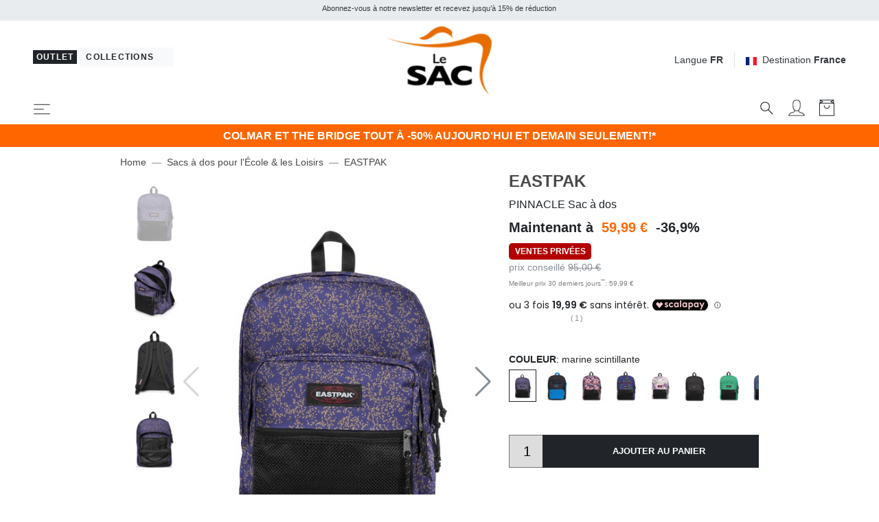

--- FILE ---
content_type: text/html; charset=UTF-8
request_url: https://www.lesacoutlet.fr/eastpak-pinnacle-sac-a-dos/53956/prod.php?code=301137
body_size: 426235
content:

<!DOCTYPE html>
<html lang="fr">
<head>
	<meta charset="utf-8">
	<meta http-equiv="content-language" content="fr" />
	<meta http-equiv="X-UA-Compatible" content="IE=edge">
	<title>Eastpak Pinnacle Sac &Agrave; Dos Marine Scintillante - Achetez &Agrave; Prix Outlet!</title>
	<meta name="description" content="EASTPAK PINNACLE Sac &agrave; dos marine scintillante -Achetez &agrave; prix outlet sur Lesacoutlet.fr" />
	<link rel="alternate" hreflang="it" href="https://www.lesacoutlet.it/eastpak-pinnacle-zaino/53956/prod.php" />
	<link rel="alternate" hreflang="en" href="https://www.lesacoutlet.co.uk/eastpak-pinnacle-backpack/53956/prod.php" />
	<link rel="alternate" hreflang="fr" href="https://www.lesacoutlet.fr/eastpak-pinnacle-sac-a-dos/53956/prod.php" />
	<link rel="alternate" hreflang="de" href="https://www.lesacoutlet.de/eastpak-pinnacle-rucksack/53956/prod.php" />
	<link rel="alternate" hreflang="es" href="https://www.lesacoutlet.es/eastpak-pinnacle-mochila/53956/prod.php" />
	<link rel="alternate" hreflang="ro" href="https://www.lesacoutlet.ro/eastpak-pinnacle-rucsac/53956/prod.php" />
	<link rel="alternate" hreflang="pl" href="https://www.lesacoutlet.pl/eastpak-pinnacle-plecak/53956/prod.php" />
	<link rel="canonical" href="https://www.lesacoutlet.fr/eastpak-pinnacle-sac-a-dos/53956/prod.php"/>
	<meta name="viewport" content="width=device-width, initial-scale=1">
	<!-- Preload -->
	<link rel="preload" as="image" href="/dimgs/ARC_221899_1_L_02092/eastpak-pinnacle-sac-a-dos-marine-scintillante-195439997424.jpeg" >
	<script async src="https://kit.fontawesome.com/3d4cc7c5b8.js" crossorigin="anonymous"></script>
	<!-- Custom font-->
	<link rel="stylesheet" href="/asset/varkala/fonts/stylesheet.css">
	<!-- Swiper-->
	<link rel="stylesheet" href="/asset/varkala/vendor/swiper/css/swiper.min.css">
	<!-- AOS - AnimationOnScroll-->
		<!-- Custom Scrollbar-->
	<link rel="stylesheet" href="/asset/varkala/vendor/malihu-custom-scrollbar-plugin/jquery.mCustomScrollbar.css">
	<!-- Price slider-->
	<link rel="stylesheet" href="/asset/varkala/vendor/nouislider/nouislider.css">
	<!-- mmenu -->
	<link rel="stylesheet" href="/asset/varkala/vendor/mmenu-js/mmenu.css">
	<!-- Theme stylesheet-->
	<link rel="stylesheet" href="/asset/varkala/css/style.default.css" id="theme-stylesheet">
	<!-- Favicon-->
	<link rel="shortcut icon" href="/img/favicon.png">
	<!-- FontAwesome-->

	<!-- Tweaks for older IEs--><!--[if lt IE 9]>
	<script src="/asset/varkala/vendor/html5shiv/3.7.3/html5shiv.min.js"></script>
	<script src="/asset/varkala/vendor/respond/1.4.2/respond.min.js"></script><![endif]-->
	<!-- Custom stylesheet - for your changes-->
	<link rel="stylesheet" href="/asset/varkala/css/custom.css?ver=20260120_0">
	<script>
		var iubpcook="_iub_cs-99860679";
		var lang_switch={"IT":"https:\/\/www.lesacoutlet.it\/eastpak-pinnacle-zaino\/53956\/prod.php","EN":"https:\/\/www.lesacoutlet.co.uk\/eastpak-pinnacle-backpack\/53956\/prod.php","FR":"https:\/\/www.lesacoutlet.fr\/eastpak-pinnacle-sac-a-dos\/53956\/prod.php","DE":"https:\/\/www.lesacoutlet.de\/eastpak-pinnacle-rucksack\/53956\/prod.php","ES":"https:\/\/www.lesacoutlet.es\/eastpak-pinnacle-mochila\/53956\/prod.php","RO":"https:\/\/www.lesacoutlet.ro\/eastpak-pinnacle-rucsac\/53956\/prod.php","PL":"https:\/\/www.lesacoutlet.pl\/eastpak-pinnacle-plecak\/53956\/prod.php"};
		var frc_brn_cookie={"1":"lesacmilano"};
		var addthis_share={"url":"https:\/\/www.lesacoutlet.fr\/eastpak-pinnacle-sac-a-dos\/53956\/prod.php?code=383001","title":"EASTPAK PINNACLE Sac \u00e0 dos marine scintillante - Achetez \u00e0 prix outlet!","description":"<p>Genre : unisexe<br \/> Mat\u00e9riel: 100% Polyester<br \/> Port\u00e9 : sac \u00e0 dos<br \/> Fermeture: zip<br \/> L&#39;\u00e9tiquette du produit peut indiquer le prix de vente<\/p>","media":"https:\/\/www.lesacoutlet.fr\/dimgs\/ARC_221899_1_L_02092\/eastpak-pinnacle-sac-a-dos-marine-scintillante-195439997424.jpeg"};
	</script>
					<script type="module" src="https://cdn.scalapay.com/widget/v3/js/scalapay-widget.esm.js"></script>
					<script nomodule src="https://cdn.scalapay.com/widget/v3/js/scalapay-widget.js"></script>
	<script>
		var nazione_dest = "FR";
		var site_area = "";
		var site_id = "1";
		var currency_in_use = "EUR";
	</script>
<script>
 
google_dimension1 = "383001";
google_dimension2 = "product";
google_dimension3 = "59.99";
	dataLayer = [];

	function gtag() {
		dataLayer.push(arguments);
	}

  dataLayer.push({"userType":"guest"});
  dataLayer.push({"pageType":"prod"});
</script>

<!-- Google Tag Manager -->
<script type="text/javascript">(function(w,d,s,l,i){w[l]=w[l]||[];w[l].push({'gtm.start':
new Date().getTime(),event:'gtm.js'});var f=d.getElementsByTagName(s)[0],
j=d.createElement(s),dl=l!='dataLayer'?'&l='+l:'';j.async=true;j.src=
'https://www.googletagmanager.com/gtm.js?id='+i+dl;f.parentNode.insertBefore(j,f);
})(window,document,'script','dataLayer','GTM-TG3VL85');</script>
<!-- End Google Tag Manager -->

<script>
  dataLayer.push({"ecommerce":null});
  dataLayer.push({"event":"productDetail","ecommerce":{"currencyCode":"EUR","detail":{"actionField":{"list":"prod"},"products":[{"name":"EASTPAK PINNACLE Sac \u00e0 dos","id":"383001","price":"59.99","brand":"EASTPAK","category":"\u00c9cole\/Sacs \u00e0 dos pour l'\u00c9cole & les Loisirs","variant":"ve2q5"}]}}});
</script>

<script type="text/javascript">
	var _iub = _iub || [];
	_iub.csConfiguration = {
	    "invalidateConsentWithoutLog":true,
		"consentOnContinuedBrowsing": false,
		"perPurposeConsent": true,
		"whitelabel": false,
		"lang": "fr",
		"siteId": 2311167,
		"cookiePolicyId": 99860679,
		"cookiePolicyUrl": "/cookie-politique-de-confidentialite/cookiepolicy.php",

		"enableRemoteConsent": false,
		"enableCcpa": true,
		"countryDetection": true,
		// "floatingPreferencesButtonDisplay": 'bottom-left',
		"googleConsentMode": "template",
		"emitGtmEvents": true,
		"banner": {


			"rejectButtonDisplay": true,
			"acceptButtonCaptionColor": "white",
			"rejectButtonCaptionColor": "gray",


			"content": "Nous et des tiers sélectionnés utilisons des cookies ou des technologies similaires à des fins techniques et, avec votre consentement, également à d'autres fins (“interactions et fonctionnalités simples“, “amélioration de l'expérience“, “mesure“ et “ciblage et publicité“) telles que spécifiées dans la <a href=/cookie-politique-de-confidentialite/cookiepolicy.php>politique relative aux cookies</a>.<br>La fermeture de la bannière en sélectionnant le X implique une navigation en l'absence de cookies ou d'autres outils de suivi autres que techniques.<br>Vous pouvez gérer librement votre consentement à tout moment.<br>Vous pouvez consentir à l'utilisation de ces technologies en utilisant le bouton “Accepter“.",
			"acceptButtonDisplay": true,
			"customizeButtonDisplay": true,
            "backgroundOverlay": true,
			"position": "float-top-center",
			"acceptButtonColor": "#FF6600",
			"customizeButtonColor": "#DADADA",
			"customizeButtonCaptionColor": "#4D4D4D",
			"rejectButtonColor": "#FFF",
			"textColor": "black",
			"backgroundColor": "white",
	        "listPurposes":true,
	        "explicitWithdrawal":true,
            "closeButtonRejects":true
		},
		"callback": {
			onPreferenceExpressed: function(){
				consensoiubenda();
            }
        },
 		i18n: {
		        //elenco di tutte le stringhe di testo modificabili
                ro: {
                    banner: {
                        title: 'Dezvăluire',
                        paragraph_1: 'Acest site sau instrumentele terță parte utilizate de acesta utilizează cookie-uri necesare funcționării și utile în scopurile descrise în politica privind cookie-urile. Dacă doriți să aflați mai multe sau să renunțați la toate sau la unele cookie-uri, consultați %{cookie_policy_link}',
                        paragraph_2: 'Închizând acest banner, derulând această pagină, făcând clic pe un link sau continuând să navigați în orice alt mod, sunteți de acord cu utilizarea cookie-urilor.',
                        dynamic: {
                            paragraph_1: 'Acest site sau instrumentele terță parte integrate în acesta procesează date cu caracter personal [dacă nu gdprApplies și ccpaApplies]. [/ Dacă] [dacă gdprApplies] (de exemplu, date de navigare sau adrese IP) și utilizează cookie-uri sau alți identificatori necesari pentru operațiune și pentru realizarea scopurilor descrise în politica privind cookie-urile [dacă enableCMP], inclusiv următoarele scopuri referitoare la publicitatea utilizată de Proprietar și de %{vendor_list_link}: stocare și acces la informații; personalizare; selectarea anunțurilor, distribuție, raportare; Selectarea, distribuirea, raportarea conținutului; Măsurarea [/ dacă]. [Dacă nu banner.customizeButtonDisplay] Pentru a afla mai multe, consultați %{cookie_policy_link}. [/ Dacă] [dacă enableCMP] Puteți furniza, refuza sau revoca în mod liber consimțiți fără limitări substanțiale și modificați preferințele dvs. publicitare în orice moment accesând %{advertising_preferences_link}. [/ if] [/ if] [if ccpa Se aplică] <br /> În cazul vânzării informațiilor personale, puteți renunța utilizând linkul: \ "%{do_not_sell} \". <br /> Pentru a afla mai multe despre categoriile de date personale colectate și scopurile pentru care astfel de date vor fi utilizate, vă rugăm să consultați %{privacy_policy}. [/ if]',
                            paragraph_2: 'Declarați să acceptați utilizarea cookie-urilor sau a altor identificatori prin închiderea sau ascunderea acestor informații',
                            by_scrolling: 'continuând să navigați pe această pagină',
                            by_clicking_on_links: 'făcând clic pe un link sau buton',
                            by_browsing: 'continuând să navigați în sens invers',
                            or: 'o'
                        },
                        cookie_policy_caption: 'cookie policy',
                        vendor_list_caption: 'a treia parte',
                        advertising_preferences_caption: 'panoul de preferințe publicitare',
                        do_not_sell_caption: "Nu vindeți informațiile mele personale",
                        privacy_policy_caption: "Politica de Confidențialitate",
                        accept_button_caption: 'Accept',
                        reject_button_caption: 'Refuza',
                        customize_button_caption: 'Aflați mai multe și personalizați'
                    },
                    modal: {
                        save_and_go_back: 'Salvați și întoarceți-vă',
                        back: 'Înapoi',
                        see_full_cookie_policy: 'Vizualizați politica completă privind cookie-urile',
                        cookie_policy: 'Cookie Policy'
                    },
                    footer: {
                        message: 'Continuând să răsfoiți sau închideți în alt mod această fereastră, acceptați setările curente ale cookie-urilor.',
                        btnCaption: 'Salveaza si continua'
                    },
                    cmp: {
                        show_tracking_button: 'Personalizați urmărirea publicității',
                        hide_tracking_button: 'Salvați și reveniți la politica privind cookie-urile',
                        widget_title: "Setări de urmărire a publicității",
                        widget_intro: "Serviciile de publicitate enumerate mai jos permit utilizatorului să seteze preferințele de urmărire a publicității. <br /> Prin activarea unui scop publicitar sau a unor servicii individuale, utilizatorul consimte la această prelucrare a datelor sale. Utilizatorii pot modifica aceste opțiuni în orice moment. <Br /> <br /> Este posibil ca unele dintre serviciile enumerate mai jos, dacă este specificat, să nu necesite consimțământul Utilizatorului pentru prelucrarea datelor lor personale, deoarece utilizează un interes legitim ca bază legală. Utilizatorii au dreptul să se opună acestui tratament și pot exercita acest drept vizitând politicile de confidențialitate ale serviciilor respective. ",
                        widget_iab_title: "Publicitate personalizată a serviciilor aparținând <a href='https://iabeurope.eu/transparency-consent-framework/'> Cadru de transparență și consimțământ IAB </a> ",
                        widget_features_intro: "Pentru a urmări unul sau mai multe dintre aceste scopuri, serviciile terțe pot utiliza, de asemenea, următoarele caracteristici: ",
                        widget_other_providers: "Alți furnizori",
                        activate_all_purposes_button: "Acceptă totul",
                        deactivate_all_purposes_button: "Respinge totul",
                        vendors_section_title: "Gestionarea preferințelor pentru fiecare serviciu de publicitate",
                        purposes_label: "Scop:",
                        legit_purposes_label: "Scop (interes legitim): ",
                        features_label: "Caratteristiche:",
                        privacy_policy: "Privacy Policy",
                        purposes: {
                            1: {
                                name: "Stocare și acces la informații",
                                description: "Stocarea informațiilor sau accesul la informațiile deja stocate pe dispozitivul Utilizatorului, cum ar fi identificatori publicitari, identificatori dispozitiv, cookie-uri sau tehnologii similare."
                            },
                            2: {
                                name: "Personalizare",
                                description: "Colectarea și prelucrarea informațiilor privind utilizarea de către Utilizator a acestei Aplicații pentru personalizarea ulterioară a publicității și / sau a conținutului pentru aceasta în alte contexte, de exemplu pe alte site-uri web sau aplicații, de-a lungul timpului. În general, conținutul site-ului sau al aplicației este utilizat pentru a deduce interesele Utilizatorului, pe baza cărora se informează viitoarele selecții de publicitate și / sau conținut."
                            },
                            3: {
                                name: "Selectarea, distribuirea, raportarea anunțurilor",
                                description: "Colectarea informațiilor și combinația cu informațiile colectate anterior, pentru a selecta și distribui reclame pentru Utilizator și pentru a măsura distribuția și eficacitatea acestor reclame. Aceasta include utilizarea informațiilor colectate anterior cu privire la interesele Utilizatorului pentru selectarea anunțurilor, prelucrarea datelor privind anunțurile care au fost vizualizate, frecvența cu care au fost vizualizate, când și unde au fost vizualizate și dacă vreo acțiune legată de anunțul a fost luat, inclusiv, de exemplu, clic pe anunț sau efectuarea unei achiziții. Aceasta nu include Personalizarea, care este colectarea și prelucrarea informațiilor privind utilizarea de către Utilizator a acestei Aplicații pentru personalizarea ulterioară a publicității și / sau a conținutului pentru aceasta în alte contexte, de exemplu pe alte site-uri web sau aplicații, de-a lungul timpului."
                            },
                            4: {
                                name: "Selectarea, distribuirea, raportarea conținutului",
                                description: "Colectarea informațiilor și combinația cu informațiile colectate anterior, pentru a selecta și distribui conținut pentru Utilizator și pentru a măsura distribuția și eficacitatea unui astfel de conținut. Aceasta include utilizarea informațiilor colectate anterior cu privire la interesele Utilizatorului pentru a selecta conținutul, prelucrarea datelor referitoare la conținutul vizualizat, frecvența cu care și pentru cât timp au fost vizualizate, când și unde au fost vizualizate. și dacă Utilizatorul a întreprins vreo acțiune legată de conținut, inclusiv de exemplu făcând clic pe conținut. Aceasta nu include Personalizarea, care este colectarea și prelucrarea informațiilor privind utilizarea de către Utilizator a acestei Aplicații pentru personalizarea ulterioară a conținutului și / sau a publicității pentru acesta în alte contexte, de exemplu pe alte site-uri web sau aplicații, de-a lungul timpului ."
                            },
                            5: {
                                name: "Măsurare",
                                description: "Colectarea informațiilor privind utilizarea conținutului de către Utilizator și combinarea acestora cu informații colectate anterior, utilizate pentru măsurarea, înțelegerea și întocmirea unui raport privind utilizarea conținutului de către Utilizator. Aceasta nu include Personalizarea, colectarea de informații despre utilizarea de către Utilizator a acestei Aplicații pentru personalizarea ulterioară a conținutului și / sau publicitate pentru acesta în alte contexte, de exemplu pe alte site-uri web sau aplicații, de-a lungul timpului."
                            },
                            googleAdsPersonalized: {
                                name: "Publicitate personalizată de la Google și de la partenerii săi",
                                description: "Google și partenerii săi furnizori de tehnologie publicitară folosesc cookie-uri sau alți identificatori în scopuri de personalizare și măsurare. Utilizatorii își pot personaliza setările de consimțământ atât pentru Google, cât și pentru partenerii săi. Pentru a afla mai multe, consultați <a href='https://support.google.com/admanager/answer/9012903?hl=it'> politica de confidențialitate a fiecărui serviciu </a>."
                            }
                        },
                        features: {
                            1: {
                                name: "Comparație de date off-line",
                                description: "Combinația de date din surse offline colectate inițial în alte contexte cu date colectate online pentru a susține unul sau mai multe scopuri."
                            },
                            2: {
                                name: "Conectarea dispozitivelor",
                                description: "Prelucrarea datelor pentru a conecta mai multe dispozitive aparținând aceluiași utilizator pentru a sprijini unul sau mai multe scopuri."
                            },
                            3: {
                                name: "Precizia datelor de localizare geografică",
                                description: "Colectarea și sprijinirea datelor referitoare la locații geografice specifice în sprijinul unuia sau mai multor scopuri."
                            }
                        }
                    },
                    per_purpose: {
                        widget_title: 'Setări de consimțământ',
                        widget_intro: 'Următorul panou vă permite să personalizați setările referitoare la consimțământul pentru utilizarea cookie-urilor sau a oricărei alte tehnologii de identificare utilizate direct de noi sau de terți. Pentru a afla mai multe, verificați descrierea fiecărei categorii și <button style = "cursor: pointer; text-decoration: underline! Important;" class = "open-cp"> politica privind cookie-urile </button>. Puteți revizui și modifica setările în orice moment.',
                        see_description: 'Arata descrierea',
                        see_description_customize: 'Afișează descrierea și personalizează,',
                        hide_description: 'Ascundeți descrierea',
                        approve_all: 'Acceptă totul',
                        reject_all: 'Respinge totul',
                        adopts_tcf: 'Adoptați cadrul de transparență și consimțământ IAB',
                        general_advertising_services: 'Alte servicii de direcționare și publicitate',
                        tcf_adhering_services: 'Servicii care aderă la cadrul de transparență și consimțământ IAB',
                        tcf_adhering_services_description: 'Aceste servicii aderă la <a href="https://iabeurope.eu/transparency-consent-framework/"> IAB Transparency and Consent Framework </a> (TCF). TCF este o inițiativă a companiilor din sectorul publicității digitale care promovează practici responsabile de confidențialitate, oferind utilizatorilor o mai mare transparență și control al preferințelor de urmărire a publicității.',
                        customize_advertising_tracking: 'Personalizați urmărirea publicității',
                        purposes: {
                            1: {
                                name: 'Strict necesar',
                                description: 'Aceste cookie-uri sau alți identificatori sunt strict necesari pentru a asigura funcționarea și furnizarea serviciului pe care ni l-ați solicitat și, prin urmare, nu necesită consimțământul dumneavoastră.'
                            },
                            2: {
                                name: 'Interacțiuni și funcționalități simple',
                                description: 'Aceste cookie-uri sau alți identificatori permit interacțiuni simple și caracteristici care vă permit să accesați anumite resurse ale serviciului nostru și vă permit să comunicați mai ușor cu noi.'
                            },
                            3: {
                                name: 'Îmbunătățirea experienței',
                                description: 'Aceste cookie-uri sau alți identificatori ne ajută să oferim o experiență de utilizator personalizată, îmbunătățind calitatea gestionării setărilor și permițând interacțiunea cu rețelele și platformele externe.'
                            },
                            4: {
                                name: 'Măsurare',
                                description: 'Aceste cookie-uri sau alți identificatori ne permit să măsurăm traficul și să analizăm comportamentul dvs. în scopul îmbunătățirii serviciului nostru.'
                            },
                            5: {
                                name: 'Direcționare și publicitate',
                                description: 'Aceste cookie-uri sau alți identificatori ne permit să vă oferim conținut comercial personalizat pe baza comportamentului dvs. și să gestionăm, să livrăm și să urmărim reclame.'
                            },
                            googleAdsPersonalized: {
                                name: "Publicitate personalizată de la Google și de la partenerii săi",
                                description: "Google și partenerii săi furnizori de tehnologie publicitară folosesc cookie-uri sau alți identificatori în scopuri de personalizare și măsurare. Puteți personaliza setările de consimțământ atât pentru Google, cât și pentru partenerii săi. Pentru a afla mai multe, consultați <a href='https://support.google.com/admanager/answer/9012903?hl=it'> politica de confidențialitate a fiecărui serviciu </a>."
                            }
                        }
                    },
                    ccpa: {
                        opt_out_prompt: "Sigur doriți să renunțați?",
                        opt_out_cancel: "Anulare",
                        opt_out_confirm: "Confirmare",
                    },
                },
        	}
	}
</script>
<script type="text/javascript" src="//cdn.iubenda.com/cs/iubenda_cs.js" charset="UTF-8" async></script>
<script src="/asset/varkala/js/common/clerk.js?ver=20260120_0"></script>
<script type="text/javascript">
  (function(w,d){
    var e=d.createElement('script');e.type='text/javascript';e.async=true;
    e.src=(d.location.protocol=='https:'?'https':'http')+'://cdn.clerk.io/clerk.js';
    var s=d.getElementsByTagName('script')[0];s.parentNode.insertBefore(e,s);
    e.onload = set_clerk_elems();
    w.__clerk_q=w.__clerk_q||[];w.Clerk=w.Clerk||function(){ w.__clerk_q.push(arguments) };
  })(window,document);

  Clerk('config', {
    key: '6ebZDIKySv2oVaOJdxVa5ZzyvsnTSpgS',
	formatters: {
		price_decode: clerk_price_decode,
		currency_decode: clerk_currency_decode
		}
  });
</script>
<!-- End of Clerk.io E-commerce Personalisation tool - www.clerk.io -->
<script>
	Clerk('config', {visitor: "6976c9d3"});
</script>

<!-- Facebook Pixel Code -->
<script class="_iub_cs_activate-inline" data-iub-purposes="5" type="text/plain">
!function(f,b,e,v,n,t,s)
{if(f.fbq)return;n=f.fbq=function(){n.callMethod?
n.callMethod.apply(n,arguments):n.queue.push(arguments)};
if(!f._fbq)f._fbq=n;n.push=n;n.loaded=!0;n.version='2.0';
n.queue=[];t=b.createElement(e);t.async=!0;
t.src=v;s=b.getElementsByTagName(e)[0];
s.parentNode.insertBefore(t,s)}(window,document,'script',
'https://connect.facebook.net/en_US/fbevents.js');
 fbq('init', '439249749583272'); 
fbq('track', 'PageView');

</script>
<!-- End Facebook Pixel Code --><!-- Hotjar Tracking Code for www.lesacoutlet.it -->
<script class="_iub_cs_activate-inline" data-iub-purposes="4" type="text/plain">

    (function(h,o,t,j,a,r){
        h.hj=h.hj||function(){(h.hj.q=h.hj.q||[]).push(arguments)};
        h._hjSettings={hjid:577486,hjsv:5};
        a=o.getElementsByTagName('head')[0];
        r=o.createElement('script');r.async=1;
        r.src=t+h._hjSettings.hjid+j+h._hjSettings.hjsv;
        a.appendChild(r);
    })(window,document,'//static.hotjar.com/c/hotjar-','.js?sv=');

</script>	<script async="true" type="text/plain" class="_iub_cs_activate" data-iub-purposes="4" data-suppressedsrc="https://s.kk-resources.com/leadtag.js" ></script>
	<script type="application/ld+json">
		{"@context":"http://schema.org/","@type":"Product","name":"EASTPAK PINNACLE Sac \u00e0 dos","image":"https://www.lesacoutlet.fr/dimgs/PRC_53956_1_M_64728/eastpak-pinnacle-sac-a-dos.jpg","mpn":"ek000060","sku":"383001","url":"https://www.lesacoutlet.fr/eastpak-pinnacle-sac-a-dos/53956/prod.php?code=383001","brand":{"@type":"Brand","name":"EASTPAK"},"description":"<p>Genre : unisexe<br /> Mat\u00e9riel: 100% Polyester<br /> Port\u00e9 : sac \u00e0 dos<br /> Fermeture: zip<br /> L&#39;\u00e9tiquette du produit peut indiquer le prix de vente</p>","offers":[{"@type":"AggregateOffer","priceCurrency":"EUR","lowPrice":"49.99","highPrice":"66.50","offerCount":8}],"aggregateRating":{"@type":"AggregateRating","ratingValue":"4.0","reviewCount":1},"review":[{"@type":"Review","author":{"@type":"Organization","name":"Zoorate"},"datePublished":"2025-08-02","description":"Molto bello, prezzo competitivo, il mio era tutto blu","reviewRating":{"@type":"Rating","worstRating":1,"bestRating":5,"ratingValue":4}}]}
	</script>
	<script type="application/ld+json">
		{"@context":"https://schema.org","@type":"BreadcrumbList","itemListElement":[{"@type":"ListItem","position":1,"name":"Home","item":"https://www.lesacoutlet.fr/"},{"@type":"ListItem","position":2,"name":"Sacs \u00e0 dos pour l'\u00c9cole & les Loisirs","item":"https://www.lesacoutlet.fr/sacs-a-dos-pour-l-ecole-les-loisirs-c33"},{"@type":"ListItem","position":3,"name":"EASTPAK","item":"https://www.lesacoutlet.fr/eastpak-b495"}]}
	</script>
<script type="application/ld+json">
{
	"@context": "https://schema.org",
	"@type": "Organization",
	"url": "https://www.lesacoutlet.fr",
	"logo": "https://www.lesacoutlet.fr/dimgs/LGO_1_1_L_51750/outlet.png"
}
</script>
<meta property="og:title" content="Eastpak Pinnacle Sac &Agrave; Dos Marine Scintillante - Achetez &Agrave; Prix Outlet!" />
<meta property="og:type" content="website" />
<meta property="og:description" content="EASTPAK PINNACLE Sac &agrave; dos marine scintillante -Achetez &agrave; prix outlet sur Lesacoutlet.fr" />
<meta property="og:url" content="https://www.lesacoutlet.fr/eastpak-pinnacle-sac-a-dos/53956/prod.php" />
<meta property="og:locale" content="fr_FR" />
<meta property="og:site_name" content="Le SAC Outlet" />
<meta property="fb:app_id" content="344087740970" />
<meta property="og:image" content="https://www.lesacoutlet.fr/dimgs/ARC_221899_1_L_02092/eastpak-pinnacle-sac-a-dos-marine-scintillante-195439997424.jpeg" />
<meta name="twitter:card" content="summary_large_image" />


	<style>
		.label_promo {
			background-color: #b30000;
			color: #ffffff;
}
	</style>

<!-- TrustBox script -->
<script type="text/javascript" src="//widget.trustpilot.com/bootstrap/v5/tp.widget.bootstrap.min.js" async></script>
<!-- End TrustBox script -->

</head>
<body>

<!-- Google Tag Manager -->
<noscript><iframe src="https://www.googletagmanager.com/ns.html?id=GTM-TG3VL85"
height="0" width="0" style="display:none;visibility:hidden"></iframe></noscript>
<!-- End Google Tag Manager -->

	<div id="total_wrapper">
<!-- navbar -->
<header class="header fixed-top bg-white border-bottom border-muted">
	<!-- Top Bar -->
	<div class="top-bar text-sm bg-transparent">
		<!-- messaggi top -->
		<div id="messaggitop" class="container-fluid bg-gray-200 py-1">
			<div class="row d-none d-md-flex">
				<div class="col-10 offset-1">
					<div class="row align-items-center">
						<div class="col text-center">
							<small><p>Abonnez-vous &agrave; notre newsletter et recevez jusqu&rsquo;&agrave; 15% de r&eacute;duction</p></small>
						</div>
					</div>
				</div>
				<div class="col-1 chiuditicker text-right">
					<a href="#"><i class="fa fa-times"></i></a>
				</div>
			</div>
			<div class="row d-md-none">
				<div class="ticker simple-marquee-container col-10 col-xs-11"> <!-- ticker -->
					<div class="marquee">
						<ul class="marquee-content-items">
							<li>Abonnez-vous &agrave; notre newsletter et recevez jusqu&rsquo;&agrave; 15% de r&eacute;duction</li>
  						</ul>
					</div>
    			</div>
				<div class="col-2 col-xs-1 chiuditicker text-right">
					<a href="#"><i class="fa fa-times"></i></a>
				</div>
			</div>
		</div>
		<!-- logo switch e lingue -->
		<div class="container-fluid px-lg-5 py-2">
			<div class="row align-items-center">
				<div class="col-9 text-right order-2 col-md-5 text-md-left order-md-1">
					<button id="sito_attivo" class="mb-sm-2 btn btn-dark btn-sm py-0 px-1"
							type="button"
							data-toggle="tooltip"
							data-placement="bottom"
							data-original-title="&ecirc;tes &agrave; Le SAC Outlet">
						<span class=" letter-spacing-1">Outlet</span>
					</button>
					<a id="sito_non_attivo" href="/lesacmilano" class="mb-sm-2 btn btn-light btn-sm">
						<span class=" letter-spacing-1">Collections&nbsp;<i class="fa fa-angle-right"></i></span>
					</a>
				</div>
				<div class="col-3 text-left order-1 col-md-2 order-md-2 px-0">
					<a href="/">
						<img class="d-flex w-75 w-sm-50 w-md-75 w-lg-75 w-xl-50 mx-0 mx-md-auto" src="/dimgs/LGO_1_1_L_51750/outlet.png" alt="LeSac"/>
					</a>
				</div>
				<div class="col-md-5 order-md-3 d-none d-md-flex justify-content-end">
					<!-- Language Dropdown-->
					<div class="dropdown border-right px-3 mr-3">
						<a id="langsDropdown" href="#" data-toggle="dropdown"
						   data-display="static" aria-haspopup="true"
						   aria-expanded="false"
						   class="topbar-link">Langue <strong>FR</strong>
						</a>
						<div aria-labelledby="langsDropdown" class="dropdown-menu dropdown-menu-right ml-100">
	<a href="#" class="dropdown-item" onclick="switch_lang('IT'); return false;">Italiano</a>
	<a href="#" class="dropdown-item" onclick="switch_lang('EN'); return false;">English</a>
	<a href="#" class="dropdown-item text-dark">Français</a>
	<a href="#" class="dropdown-item" onclick="switch_lang('DE'); return false;">Deutsch</a>
	<a href="#" class="dropdown-item" onclick="switch_lang('ES'); return false;">Español</a>
	<a href="#" class="dropdown-item" onclick="switch_lang('RO'); return false;">Română</a>
	<a href="#" class="dropdown-item" onclick="switch_lang('PL'); return false;">Polski</a>
						</div>
					</div>
					<!-- Currency Dropdown-->
					<div class="dropdown ml-0">
						<a id="currencyDropdown" href="#" data-toggle="dropdown"
						   data-display="static" aria-haspopup="true" aria-expanded="false"
						   class="topbar-link"><img class="mr-2" style="width:16px" src="/asset/varkala/img/flags/fr.svg" />Destination <strong>France</strong>
						</a>
						<div aria-labelledby="currencyDropdown" class="dropdown-menu dropdown-menu-right">
							<a href="#" class="dropdown-item" onclick="switch_nation('CH'); return false;"><img class="mr-2" style="width:16px" src="/asset/varkala/img/flags/ch.svg" />Switzerland</a>
							<a href="#" class="dropdown-item" onclick="switch_nation('DE'); return false;"><img class="mr-2" style="width:16px" src="/asset/varkala/img/flags/de.svg" />Germany</a>
							<a href="#" class="dropdown-item" onclick="switch_nation('ES'); return false;"><img class="mr-2" style="width:16px" src="/asset/varkala/img/flags/es.svg" />Spain</a>
							<a href="#" class="dropdown-item text-dark"><img class="mr-2" style="width:16px" src="/asset/varkala/img/flags/fr.svg" />France</a>
							<a href="#" class="dropdown-item" onclick="switch_nation('GB'); return false;"><img class="mr-2" style="width:16px" src="/asset/varkala/img/flags/gb.svg" />United Kingdom</a>
							<a href="#" class="dropdown-item" onclick="switch_nation('IT'); return false;"><img class="mr-2" style="width:16px" src="/asset/varkala/img/flags/it.svg" />Italy</a>
							<a href="#" class="dropdown-item" onclick="switch_nation('NL'); return false;"><img class="mr-2" style="width:16px" src="/asset/varkala/img/flags/nl.svg" />Netherlands</a>
							<a href="#" class="dropdown-item" onclick="switch_nation('PL'); return false;"><img class="mr-2" style="width:16px" src="/asset/varkala/img/flags/pl.svg" />Poland</a>
							<a href="#" class="dropdown-item" onclick="switch_nation('RO'); return false;"><img class="mr-2" style="width:16px" src="/asset/varkala/img/flags/ro.svg" />Romania</a>
						</div>
					</div>
					<form id="cambio_nazione" method="post" action="#">
						<input id="codice_nazione" name="nat_id" type="hidden" value="FR">
					</form>
				</div>
			</div>
		</div>
	</div>
	<!-- Top Bar End -->
	<nav class="navbar navbar-expand-xl bg-transparent border-0 shadow-0 navbar-light px-lg-5 pb-0 pt-0 position-absolute w-100">
		<!-- hamburger -->
		<a href="#menu_mobile"
				class="navbar-toggler mh-btns-left">
			<svg class="svg-icon navbar-icon">
				<use xlink:href="#menu-hamburger-1"></use>
			</svg>
		</a>

		<!-- icone top sm -->
		<ul class="list-inline mb-0 d-xl-none">
			<li id="sistemacercamobile" class="list-inline-item mr-3">
				<a id="cerca1Dropdown"
				   data-toggle="dropdown"
				   aria-haspopup="true"
				   aria-expanded="false"
				   class="text-dark text-hover-primary"
				   href="#">
					<svg class="svg-icon navbar-icon">
						<use xlink:href="#search-1"></use>
					</svg>
				</a>

				<div aria-labelledby="cerca1Dropdown" class="dropdown-menu bloccocerca py-0 mt-n4 col-12">
					<form id="form_cerca_mob" action="/cherchez/csea.php" method="get" class="d-lg-flex mx-auto mb-2 my-lg-0">
						<div class="pb-0 pb-lg-2 input-group input-group-underlined mx-auto w-100">
							<a class="pt-1 mx-auto iubenda-cs-preferences-link linkprefsiub text-center" href="#">La fonction de recherche n&#039;est pas disponible en raison de vos param&egrave;tres de confidentialit&eacute;. Cliquez ici et autorisez les cookies du groupe &quot;Am&eacute;lioration de l&#039;exp&eacute;rience&quot; pour l&#039;activer.</a>
							<input id="cerca_id_mob" autofocus type="text" name="qry" value="" placeholder="Cherchez un produit"  aria-label="Cherchez un produit"
								   aria-describedby="button-search1"
								   class="form-control form-control-underlined pl-3">
							<div class="input-group-append ml-0">
								<button id="button-search1" type="submit" class="btn btn-underlined py-0">
									<svg class="svg-icon navbar-icon">
										<use xlink:href="#search-1"></use>
									</svg>
								</button>
							</div>
						</div>
					</form>
				</div>
			</li>
			<li class="list-inline-item mr-3">
				<a href="/se-connecter/log.php" class="text-primary">
					<svg class="svg-icon navbar-icon">
						<use xlink:href="#avatar-1"></use>
					</svg>
				</a>
			</li>
			<li class="list-inline-item position-relative mr-3">
					<a href="#"
					   data-toggle="modal"
					   data-target="#sidebarCart"
					   class="text-dark text-hover-primary">
					<svg class="svg-icon navbar-icon">
						<use xlink:href="#retail-bag-1"></use>
					</svg>

					<div id="carrello_articoli_mobile" class="navbar-icon-badge d-none">0</div>
				</a>
			</li>
		</ul>
		<div id="navbarContent" class="collapse navbar-collapse">
<!-- menu principale -->
<ul class="navbar-nav mt-3 mt-lg-0">
                                                                					<li class="nav-item">
                       <a href="https://www.lesacoutlet.it/prezzi-shock-t7573"
						   class="mnu_evid_1 nav-link pr-3 text-menumobile-uppercase">PRIX CHOQUANTS</a>
					</li>
                                                                                               <li class="nav-item dropdown position-static">
						<a id="id_mnu_2084847Dropdown" href="#"
						   data-toggle="dropdown" aria-haspopup="true"
						   aria-expanded="false"
						   class="nav-link dropdown-toggle pr-3 text-menumobile-uppercase">Voyage</a>
						<div aria-labelledby="id_mnu_2084847Dropdown" class="dropdown-menu mt-0 w-100 py-0">
							<p class="text-center border-bottom py-2 text-decoration-underline">
								<a href="/chariot-de-sortie-sacs-et-accessoires-de-voyage-g170">D&eacute;couvrez tous les produits
									- Voyage</a>
							</p>
							<div class="container">
								<div class="row w-80 pb-3 mx-auto">
                                    									<div class="col-3 px-3 pt-0">
                                                                                                                                                                                												<a href="/valises-cabine-c22"
												   class="dropdown-header text-decoration-none h6 pl-lg-0">Valises cabine</a>
                                                                                                                                                                                                                    															<a href="/outlet-valises-cabine-ryanair-g24"
															   class="dropdown-item pl-lg-0 py-0">Valise Cabine grande RyanAir</a>
                                                                                                                                                                                                                            															<a href="/outlet-valises-cabine-easyjet-g25"
															   class="dropdown-item pl-lg-0 py-0">Valise Cabine grande EasyJet</a>
                                                                                                                                                                                                                            															<a href="/outlet-valises-cabine-ita-airways-g26"
															   class="dropdown-item pl-lg-0 py-0">Valise Cabine grande ITA Airways</a>
                                                                                                                                                                                                                            															<a href="/outlet-valises-cabine-lufthansa-g27"
															   class="dropdown-item pl-lg-0 py-0">Valise Cabine grande Lufthansa</a>
                                                                                                                                                                                                                            															<a href="/outlet-valises-cabine-vueling-g28"
															   class="dropdown-item pl-lg-0 py-0">Valise Cabine grande Vueling</a>
                                                                                                                                                                                                                                                                                                                                                                                        												<a href="/prise-de-bagages-sous-siege-achetez-onilne-g203"
												   class="dropdown-header text-decoration-none h6 pl-lg-0">Bagages sous le si&egrave;ge</a>
                                                                                                                                                                                                                    															<a href="/sortie-de-bagages-sous-siege-ryanair-achetez-onilne-g204"
															   class="dropdown-item pl-lg-0 py-0">Bagages sous le si&egrave;ge Ryanair</a>
                                                                                                                                                                                                                            															<a href="/prise-de-bagages-sous-siege-easyjet-achetez-onilne-g205"
															   class="dropdown-item pl-lg-0 py-0">Bagages sous le si&egrave;ge EasyJet</a>
                                                                                                                                                                                                                            															<a href="/sortie-de-bagages-ita-airways-underseater-achetez-onilne-g206"
															   class="dropdown-item pl-lg-0 py-0">Bagages sous le si&egrave;ge ITA Airways</a>
                                                                                                                                                                                                                            															<a href="/lufthansa-underseater-luggage-outlet-achetez-onilne-g207"
															   class="dropdown-item pl-lg-0 py-0">Bagages sous le si&egrave;ge Lufthansa</a>
                                                                                                                                                                                                                            															<a href="/outlet-de-bagages-vueling-underseater-achetez-onilne-g208"
															   class="dropdown-item pl-lg-0 py-0">Bagages sous le si&egrave;ge Vueling</a>
                                                                                                                                                                                                                                                                                                                                                                                        													</div>
													<div class="col-3 px-3 pt-0">
                                                												<a href="/distributeurs-de-trolley-rigides-g179"
												   class="dropdown-header text-decoration-none h6 pl-lg-0">Valises rigides</a>
                                                                                                                                                                                                                    															<a href="/sortie-de-bagage-a-main-rigide-g177"
															   class="dropdown-item pl-lg-0 py-0">Valises rigides cabine</a>
                                                                                                                                                                                                                            															<a href="/valises-rigides-moyennes-g32"
															   class="dropdown-item pl-lg-0 py-0">Valises rigides moyennes</a>
                                                                                                                                                                                                                            															<a href="/valises-rigides-grandes-g33"
															   class="dropdown-item pl-lg-0 py-0">Valises rigides grandes</a>
                                                                                                                                                                                                                                                                                                                                                                                        												<a href="/sortie-de-chariot-semi-rigide-g180"
												   class="dropdown-header text-decoration-none h6 pl-lg-0">Valises semi-rigides</a>
                                                                                                                                                                                                                    															<a href="/sortie-de-bagage-a-main-semi-rigide-g178"
															   class="dropdown-item pl-lg-0 py-0">Valises cabine semi-rigides</a>
                                                                                                                                                                                                                            															<a href="/valises-semi-rigides-moyennes-g34"
															   class="dropdown-item pl-lg-0 py-0">Valises semi-rigides moyennes</a>
                                                                                                                                                                                                                            															<a href="/valises-semi-rigides-grandes-g35"
															   class="dropdown-item pl-lg-0 py-0">Valises semi-rigides grandes</a>
                                                                                                                                                                                                                                                                                                                                                                                        												<a href="/outlet-trolley-set-g183"
												   class="dropdown-header text-decoration-none h6 pl-lg-0">Ensemble Valises</a>
                                                                                                                                                                                                                    															<a href="/ensemble-valises-semi-rigides-outlet-g59"
															   class="dropdown-item pl-lg-0 py-0">Ensemble valises semi-rigides</a>
                                                                                                                                                                                                                            															<a href="/ensemble-valises-rigides-g58"
															   class="dropdown-item pl-lg-0 py-0">Ensemble valises rigides</a>
                                                                                                                                                                                                                                                                                                                                                                                        												<a href="/outlet-trolley-for-kids-g185"
												   class="dropdown-header text-decoration-none h6 pl-lg-0">Trolley pour les enfants</a>
                                                                                                                                                                                                                                                                            													</div>
													<div class="col-3 px-3 pt-0">
                                                												<a href="/sacs-de-voyage-c24"
												   class="dropdown-header text-decoration-none h6 pl-lg-0">Sacs de voyage</a>
                                                                                                                                                                                                                    															<a href="/outlet-sacs-de-voyage-a-roulettes-g60"
															   class="dropdown-item pl-lg-0 py-0">Sacs de voyage &agrave; roulettes</a>
                                                                                                                                                                                                                            															<a href="/outlet-sacs-bowling-pour-les-loisirs-g38"
															   class="dropdown-item pl-lg-0 py-0">Sacs bowling pour les loisirs</a>
                                                                                                                                                                                                                                                                                                                                                                                        												<a href="/travel-backpacks-outlet-g184"
												   class="dropdown-header text-decoration-none h6 pl-lg-0">Sac &agrave; dos voyage</a>
                                                                                                                                                                                                                                                                            												<a href="/trousses-c25"
												   class="dropdown-header text-decoration-none h6 pl-lg-0">Trousses</a>
                                                                                                                                                                                                                                                                            												<a href="/accessoires-voyage-c26"
												   class="dropdown-header text-decoration-none h6 pl-lg-0">Accessoires Voyage</a>
                                                                                                                                                                                                                                                                            												<a href="/sacs-banane-c71"
												   class="dropdown-header text-decoration-none h6 pl-lg-0">Bananes</a>
                                                                                                                                                                                                                                                                            												<a href="/notre-selection-de-valises-g52"
												   class="dropdown-header text-decoration-none h6 pl-lg-0">Notre s&eacute;lection</a>
                                                                                                                                                                                                                    															<a href="/outlet-valise-american-tourister-g55"
															   class="dropdown-item pl-lg-0 py-0">Valise American Tourister</a>
                                                                                                                                                                                                                            															<a href="/outlet-valise-samsonite-g53"
															   class="dropdown-item pl-lg-0 py-0">Valise Samsonite</a>
                                                                                                                                                                                                                            															<a href="/roncato-t4217"
															   class="dropdown-item pl-lg-0 py-0">Valise R Roncato</a>
                                                                                                                                                                                                                            															<a href="/outlet-valise-bric-s-g54"
															   class="dropdown-item pl-lg-0 py-0">Valise Bric&#039;s</a>
                                                                                                                                                                                                                            															<a href="/chariot-eastpak-g224"
															   class="dropdown-item pl-lg-0 py-0">Valise Eastpak</a>
                                                                                                                                                                                                                            															<a href="/chariot-piquadro-notre-selection-outlet-g228"
															   class="dropdown-item pl-lg-0 py-0">Chariot Piquadro</a>
                                                                                                                                                                                                                                                                                                                                                                                        													</div>
													<div class="col-3 px-3 pt-0">
                                                												<a href="#"
												   class="dropdown-header text-decoration-none h6 pl-lg-0">Marques</a>
                                                                                                                                                                                                                    															<a href="/nos-marques/brna.php"
															   class="dropdown-item pl-lg-0 py-0">D&eacute;couvrez toutes les marques</a>
                                                                                                                                                                                                                            															<a href="/chariot-de-sortie-sacs-et-accessoires-de-voyage-g170?brand=522"
															   class="dropdown-item pl-lg-0 py-0">ALVIERO MARTINI PRIMA CLASSE</a>
                                                                                                                                                                                                                            															<a href="/chariot-de-sortie-sacs-et-accessoires-de-voyage-g170?brand=490"
															   class="dropdown-item pl-lg-0 py-0">COCCINELLE</a>
                                                                                                                                                                                                                            															<a href="/chariot-de-sortie-sacs-et-accessoires-de-voyage-g170?brand=521"
															   class="dropdown-item pl-lg-0 py-0">PIQUADRO</a>
                                                                                                                                                                                                                            															<a href="/chariot-de-sortie-sacs-et-accessoires-de-voyage-g170?brand=614"
															   class="dropdown-item pl-lg-0 py-0">BORBONESE</a>
                                                                                                                                                                                                                            															<a href="/chariot-de-sortie-sacs-et-accessoires-de-voyage-g170?brand=495"
															   class="dropdown-item pl-lg-0 py-0">EASTPAK</a>
                                                                                                                                                                                                                            															<a href="/chariot-de-sortie-sacs-et-accessoires-de-voyage-g170?brand=525"
															   class="dropdown-item pl-lg-0 py-0">SAMSONITE</a>
                                                                                                                                                                                                                            															<a href="/chariot-de-sortie-sacs-et-accessoires-de-voyage-g170?brand=475"
															   class="dropdown-item pl-lg-0 py-0">AMERICAN TOURISTER</a>
                                                                                                                                                                                                                            															<a href="/chariot-de-sortie-sacs-et-accessoires-de-voyage-g170?brand=599"
															   class="dropdown-item pl-lg-0 py-0">LESAC</a>
                                                                                                                                                                                                                            															<a href="/chariot-de-sortie-sacs-et-accessoires-de-voyage-g170?brand=655"
															   class="dropdown-item pl-lg-0 py-0">CALVIN KLEIN</a>
                                                                                                                                                                                                                            															<a href="/chariot-de-sortie-sacs-et-accessoires-de-voyage-g170?brand=560"
															   class="dropdown-item pl-lg-0 py-0">GUESS</a>
                                                                                                                                                                                                                            															<a href="/chariot-de-sortie-sacs-et-accessoires-de-voyage-g170?brand=592"
															   class="dropdown-item pl-lg-0 py-0">POLLINI</a>
                                                                                                                                                                                                                            															<a href="/chariot-de-sortie-sacs-et-accessoires-de-voyage-g170?brand=568"
															   class="dropdown-item pl-lg-0 py-0">TRUSSARDI</a>
                                                                                                                                                                                                                            															<a href="/chariot-de-sortie-sacs-et-accessoires-de-voyage-g170?brand=519"
															   class="dropdown-item pl-lg-0 py-0">THE NORTH FACE</a>
                                                                                                                                                                                                                            															<a href="/chariot-de-sortie-sacs-et-accessoires-de-voyage-g170?brand=621"
															   class="dropdown-item pl-lg-0 py-0">HERSCHEL</a>
                                                                                                                                                                                                                            															<a href="/chariot-de-sortie-sacs-et-accessoires-de-voyage-g170?brand=553"
															   class="dropdown-item pl-lg-0 py-0">DELSEY</a>
                                                                                                                                                                                                                                                										</div>
                                    								</div>
							</div>
						</div>
					</li>
                                                                                               <li class="nav-item dropdown position-static">
						<a id="id_mnu_2084848Dropdown" href="#"
						   data-toggle="dropdown" aria-haspopup="true"
						   aria-expanded="false"
						   class="nav-link dropdown-toggle pr-3 text-menumobile-uppercase">Femme</a>
						<div aria-labelledby="id_mnu_2084848Dropdown" class="dropdown-menu mt-0 w-100 py-0">
							<p class="text-center border-bottom py-2 text-decoration-underline">
								<a href="/sacs-de-sortie-sacs-a-dos-et-accessoires-pour-femmes-g169">D&eacute;couvrez tous les produits
									- Femme</a>
							</p>
							<div class="container">
								<div class="row w-80 pb-3 mx-auto">
                                    									<div class="col-4 px-3 pt-0">
                                                                                                                                                                                												<a href="/sacs-pour-femme-c27"
												   class="dropdown-header text-decoration-none h6 pl-lg-0">Sacs pour femme</a>
                                                                                                                                                                                                                    															<a href="/sacs-a-main-femme-g44"
															   class="dropdown-item pl-lg-0 py-0">Sacs &agrave; main</a>
                                                                                                                                                                                                                            															<a href="/sacs-portes-epaule-femme-g45"
															   class="dropdown-item pl-lg-0 py-0">Sacs port&eacute;s &eacute;paule</a>
                                                                                                                                                                                                                            															<a href="/sacs-bandouliere-pour-femme-g46"
															   class="dropdown-item pl-lg-0 py-0">Sacs bandouli&egrave;re</a>
                                                                                                                                                                                                                            															<a href="/sac-bowling-pour-femme-g62"
															   class="dropdown-item pl-lg-0 py-0">Sacs bowling</a>
                                                                                                                                                                                                                            															<a href="/sacs-cabas-pour-femme-g63"
															   class="dropdown-item pl-lg-0 py-0">Sacs cabas</a>
                                                                                                                                                                                                                            															<a href="/mini-sac-femme-g200"
															   class="dropdown-item pl-lg-0 py-0">Mini Sacs</a>
                                                                                                                                                                                                                            															<a href="/outlet-pochettes-femme-g48"
															   class="dropdown-item pl-lg-0 py-0">Pochette</a>
                                                                                                                                                                                                                            															<a href="/outlet-sac-a-dos-femme-g64"
															   class="dropdown-item pl-lg-0 py-0">Sacs &agrave; dos</a>
                                                                                                                                                                                                                            															<a href="/sacs-de-plage-g214"
															   class="dropdown-item pl-lg-0 py-0">Sacs de plage</a>
                                                                                                                                                                                                                                                                                                                                                                                        												<a href="/outlet-bijoux-g116"
												   class="dropdown-header text-decoration-none h6 pl-lg-0">Bijoux</a>
                                                                                                                                                                                                                    															<a href="/bracelets-c89"
															   class="dropdown-item pl-lg-0 py-0">Bracelets</a>
                                                                                                                                                                                                                            															<a href="/colliers-c90"
															   class="dropdown-item pl-lg-0 py-0">Colliers</a>
                                                                                                                                                                                                                            															<a href="/boucles-d-oreilles-c91"
															   class="dropdown-item pl-lg-0 py-0">Boucles d&#039;oreilles</a>
                                                                                                                                                                                                                            															<a href="/bagues-c94"
															   class="dropdown-item pl-lg-0 py-0">Bagues</a>
                                                                                                                                                                                                                                                                                                                                                                                        												<a href="/accessoires-pour-sacs-c144"
												   class="dropdown-header text-decoration-none h6 pl-lg-0">Accessoires pour sacs</a>
                                                                                                                                                                                                                                                                            												<a href="/parfums-femme-c139"
												   class="dropdown-header text-decoration-none h6 pl-lg-0">Parfums</a>
                                                                                                                                                                                                                                                                            													</div>
													<div class="col-4 px-3 pt-0">
                                                												<a href="/accessoires-femme-g69"
												   class="dropdown-header text-decoration-none h6 pl-lg-0">Accessoires</a>
                                                                                                                                                                                                                    															<a href="/portefeuilles-femme-c29"
															   class="dropdown-item pl-lg-0 py-0">Portefeuilles</a>
                                                                                                                                                                                                                            															<a href="/outlet-ceintures-femme-g8"
															   class="dropdown-item pl-lg-0 py-0">Ceintures</a>
                                                                                                                                                                                                                            															<a href="/outlet-porte-cle-femme-g11"
															   class="dropdown-item pl-lg-0 py-0">Porte-cl&eacute;s</a>
                                                                                                                                                                                                                            															<a href="/outlet-montres-femme-g42"
															   class="dropdown-item pl-lg-0 py-0">Montres</a>
                                                                                                                                                                                                                            															<a href="/outlet-parapluies-femme-g10"
															   class="dropdown-item pl-lg-0 py-0">Parapluies</a>
                                                                                                                                                                                                                            															<a href="/pochettes-trousses-c88"
															   class="dropdown-item pl-lg-0 py-0">Pochettes et trousses</a>
                                                                                                                                                                                                                            															<a href="/outlet-foulards-et-echarpes-femme-g9"
															   class="dropdown-item pl-lg-0 py-0">Echarpes et Foulards</a>
                                                                                                                                                                                                                                                                                                                                                                                                                                                                                                                                                                    															<a href="/bonnets-femme-g74"
															   class="dropdown-item pl-lg-0 py-0">Bonnets</a>
                                                                                                                                                                                                                            															<a href="/lunettes-femme-c119"
															   class="dropdown-item pl-lg-0 py-0">Lunettes de soleil</a>
                                                                                                                                                                                                                            															<a href="/articles-pour-animaux-c162"
															   class="dropdown-item pl-lg-0 py-0">Accessoires pour animaux de compagnie</a>
                                                                                                                                                                                                                            															<a href="/accessoires-velo-g222"
															   class="dropdown-item pl-lg-0 py-0">Accessoires v&eacute;lo</a>
                                                                                                                                                                                                                                                                                                                                                                                                															<a href="/bouteilles-d-eau-thermale-pour-femmes-t7055"
															   class="dropdown-item pl-lg-0 py-0">Bouteilles d&#039;eau thermale</a>
                                                                                                                                                                                                                                                                                                                                                                                        												<a href="/notre-selection-de-sacs-g167"
												   class="dropdown-header text-decoration-none h6 pl-lg-0">Notre s&eacute;lection</a>
                                                                                                                                                                                                                    															<a href="/sacs-lesac-g107"
															   class="dropdown-item pl-lg-0 py-0">Sacs LeSAC</a>
                                                                                                                                                                                                                            															<a href="/outlet-sacs-coccinelle-g47"
															   class="dropdown-item pl-lg-0 py-0">Sacs Coccinelle</a>
                                                                                                                                                                                                                                                                                                                                                                                                															<a href="/outlet-sacs-guess-g66"
															   class="dropdown-item pl-lg-0 py-0">Sacs Guess</a>
                                                                                                                                                                                                                            															<a href="/outlet-sacs-braccialini-g67"
															   class="dropdown-item pl-lg-0 py-0">Sacs Braccialini</a>
                                                                                                                                                                                                                            															<a href="/sacs-bourboniens-g229"
															   class="dropdown-item pl-lg-0 py-0">Sacs Borbonese</a>
                                                                                                                                                                                                                            															<a href="/sacs-fabriques-en-italie-g226"
															   class="dropdown-item pl-lg-0 py-0">Sacs fabriqu&eacute;s en Italie</a>
                                                                                                                                                                                                                                                                                                                                                                                                                                                                                                                        													</div>
													<div class="col-4 px-3 pt-0">
                                                												<a href="#"
												   class="dropdown-header text-decoration-none h6 pl-lg-0">Marques</a>
                                                                                                                                                                                                                    															<a href="/nos-marques/brna.php"
															   class="dropdown-item pl-lg-0 py-0">D&eacute;couvrez toutes les marques</a>
                                                                                                                                                                                                                            															<a href="/sacs-de-sortie-sacs-a-dos-et-accessoires-pour-femmes-g169?brand=522"
															   class="dropdown-item pl-lg-0 py-0">ALVIERO MARTINI PRIMA CLASSE</a>
                                                                                                                                                                                                                            															<a href="/sacs-de-sortie-sacs-a-dos-et-accessoires-pour-femmes-g169?brand=499"
															   class="dropdown-item pl-lg-0 py-0">FURLA</a>
                                                                                                                                                                                                                            															<a href="/sacs-de-sortie-sacs-a-dos-et-accessoires-pour-femmes-g169?brand=490"
															   class="dropdown-item pl-lg-0 py-0">COCCINELLE</a>
                                                                                                                                                                                                                            															<a href="/sacs-de-sortie-sacs-a-dos-et-accessoires-pour-femmes-g169?brand=521"
															   class="dropdown-item pl-lg-0 py-0">PIQUADRO</a>
                                                                                                                                                                                                                            															<a href="/sacs-de-sortie-sacs-a-dos-et-accessoires-pour-femmes-g169?brand=614"
															   class="dropdown-item pl-lg-0 py-0">BORBONESE</a>
                                                                                                                                                                                                                            															<a href="/sacs-de-sortie-sacs-a-dos-et-accessoires-pour-femmes-g169?brand=495"
															   class="dropdown-item pl-lg-0 py-0">EASTPAK</a>
                                                                                                                                                                                                                            															<a href="/sacs-de-sortie-sacs-a-dos-et-accessoires-pour-femmes-g169?brand=525"
															   class="dropdown-item pl-lg-0 py-0">SAMSONITE</a>
                                                                                                                                                                                                                            															<a href="/sacs-de-sortie-sacs-a-dos-et-accessoires-pour-femmes-g169?brand=599"
															   class="dropdown-item pl-lg-0 py-0">LESAC</a>
                                                                                                                                                                                                                            															<a href="/sacs-de-sortie-sacs-a-dos-et-accessoires-pour-femmes-g169?brand=623"
															   class="dropdown-item pl-lg-0 py-0">LOVE MOSCHINO</a>
                                                                                                                                                                                                                            															<a href="/sacs-de-sortie-sacs-a-dos-et-accessoires-pour-femmes-g169?brand=655"
															   class="dropdown-item pl-lg-0 py-0">CALVIN KLEIN</a>
                                                                                                                                                                                                                            															<a href="/sacs-de-sortie-sacs-a-dos-et-accessoires-pour-femmes-g169?brand=637"
															   class="dropdown-item pl-lg-0 py-0">COLMAR</a>
                                                                                                                                                                                                                            															<a href="/sacs-de-sortie-sacs-a-dos-et-accessoires-pour-femmes-g169?brand=587"
															   class="dropdown-item pl-lg-0 py-0">RALPH LAUREN</a>
                                                                                                                                                                                                                            															<a href="/sacs-de-sortie-sacs-a-dos-et-accessoires-pour-femmes-g169?brand=560"
															   class="dropdown-item pl-lg-0 py-0">GUESS</a>
                                                                                                                                                                                                                            															<a href="/sacs-de-sortie-sacs-a-dos-et-accessoires-pour-femmes-g169?brand=592"
															   class="dropdown-item pl-lg-0 py-0">POLLINI</a>
                                                                                                                                                                                                                            															<a href="/sacs-de-sortie-sacs-a-dos-et-accessoires-pour-femmes-g169?brand=484"
															   class="dropdown-item pl-lg-0 py-0">BRACCIALINI</a>
                                                                                                                                                                                                                                                										</div>
                                    								</div>
							</div>
						</div>
					</li>
                                                                                               <li class="nav-item dropdown position-static">
						<a id="id_mnu_2084849Dropdown" href="#"
						   data-toggle="dropdown" aria-haspopup="true"
						   aria-expanded="false"
						   class="nav-link dropdown-toggle pr-3 text-menumobile-uppercase">Homme</a>
						<div aria-labelledby="id_mnu_2084849Dropdown" class="dropdown-menu mt-0 w-100 py-0">
							<p class="text-center border-bottom py-2 text-decoration-underline">
								<a href="/outlet-sac-a-dos-sacs-et-accessoires-pour-homme-g40">D&eacute;couvrez tous les produits
									- Homme</a>
							</p>
							<div class="container">
								<div class="row w-80 pb-3 mx-auto">
                                    									<div class="col-4 px-3 pt-0">
                                                                                                                                                                                												<a href="/outlet-sacs-pour-homme-g12"
												   class="dropdown-header text-decoration-none h6 pl-lg-0">Sacs pour homme</a>
                                                                                                                                                                                                                    															<a href="/sacs-en-bandoulieres-pour-homme-c28"
															   class="dropdown-item pl-lg-0 py-0">Sacoches</a>
                                                                                                                                                                                                                                                                                                                                                                                                															<a href="/outlet-sac-a-dos-homme-g90"
															   class="dropdown-item pl-lg-0 py-0">Sacs &agrave; dos pour homme</a>
                                                                                                                                                                                                                            															<a href="/pochettes-et-pochettes-g221"
															   class="dropdown-item pl-lg-0 py-0">Bananes et Pochette</a>
                                                                                                                                                                                                                                                                                                                                                                                        													</div>
													<div class="col-4 px-3 pt-0">
                                                												<a href="/outlet-accessoires-homme-g43"
												   class="dropdown-header text-decoration-none h6 pl-lg-0">Accessoires</a>
                                                                                                                                                                                                                    															<a href="/portefeuilles-homme-c46"
															   class="dropdown-item pl-lg-0 py-0">Portefeuilles</a>
                                                                                                                                                                                                                            															<a href="/outlet-porte-cle-homme-g17"
															   class="dropdown-item pl-lg-0 py-0">Porte-cl&eacute;s</a>
                                                                                                                                                                                                                            															<a href="/outlet-ceintures-homme-g14"
															   class="dropdown-item pl-lg-0 py-0">Ceintures</a>
                                                                                                                                                                                                                            															<a href="/outlet-montres-homme-g18"
															   class="dropdown-item pl-lg-0 py-0">Montres</a>
                                                                                                                                                                                                                            															<a href="/bracelets-pour-hommes-c167"
															   class="dropdown-item pl-lg-0 py-0">Bracelets</a>
                                                                                                                                                                                                                            															<a href="/outlet-parapluies-homme-g16"
															   class="dropdown-item pl-lg-0 py-0">Parapluies</a>
                                                                                                                                                                                                                                                                                                                                                                                                															<a href="/outlet-foulards-et-echarpes-homme-g15"
															   class="dropdown-item pl-lg-0 py-0">Echarpes</a>
                                                                                                                                                                                                                                                                                                                                                                                                															<a href="/bonnets-homme-g75"
															   class="dropdown-item pl-lg-0 py-0">Bonnets</a>
                                                                                                                                                                                                                                                                                                                                                                                                															<a href="/lunettes-homme-c123"
															   class="dropdown-item pl-lg-0 py-0">Lunettes de soleil</a>
                                                                                                                                                                                                                            															<a href="/articles-pour-animaux-c162"
															   class="dropdown-item pl-lg-0 py-0">Accessoires pour animaux de compagnie</a>
                                                                                                                                                                                                                            															<a href="/accessoires-velo-g222"
															   class="dropdown-item pl-lg-0 py-0">Accessoires v&eacute;lo</a>
                                                                                                                                                                                                                            															<a href="/bouteilles-d-eau-thermale-pour-hommes-t7054"
															   class="dropdown-item pl-lg-0 py-0">Bouteilles d&#039;eau thermale</a>
                                                                                                                                                                                                                                                                                                                                                                                                                                                                                                                                                                                                                                                                                                                                                                                        													</div>
													<div class="col-4 px-3 pt-0">
                                                												<a href="#"
												   class="dropdown-header text-decoration-none h6 pl-lg-0">Marques</a>
                                                                                                                                                                                                                    															<a href="/nos-marques/brna.php"
															   class="dropdown-item pl-lg-0 py-0">D&eacute;couvrez toutes les marques</a>
                                                                                                                                                                                                                            															<a href="/outlet-sac-a-dos-sacs-et-accessoires-pour-homme-g40?brand=522"
															   class="dropdown-item pl-lg-0 py-0">ALVIERO MARTINI PRIMA CLASSE</a>
                                                                                                                                                                                                                            															<a href="/outlet-sac-a-dos-sacs-et-accessoires-pour-homme-g40?brand=499"
															   class="dropdown-item pl-lg-0 py-0">FURLA</a>
                                                                                                                                                                                                                            															<a href="/outlet-sac-a-dos-sacs-et-accessoires-pour-homme-g40?brand=521"
															   class="dropdown-item pl-lg-0 py-0">PIQUADRO</a>
                                                                                                                                                                                                                            															<a href="/outlet-sac-a-dos-sacs-et-accessoires-pour-homme-g40?brand=495"
															   class="dropdown-item pl-lg-0 py-0">EASTPAK</a>
                                                                                                                                                                                                                            															<a href="/outlet-sac-a-dos-sacs-et-accessoires-pour-homme-g40?brand=525"
															   class="dropdown-item pl-lg-0 py-0">SAMSONITE</a>
                                                                                                                                                                                                                            															<a href="/outlet-sac-a-dos-sacs-et-accessoires-pour-homme-g40?brand=599"
															   class="dropdown-item pl-lg-0 py-0">LESAC</a>
                                                                                                                                                                                                                            															<a href="/outlet-sac-a-dos-sacs-et-accessoires-pour-homme-g40?brand=655"
															   class="dropdown-item pl-lg-0 py-0">CALVIN KLEIN</a>
                                                                                                                                                                                                                            															<a href="/outlet-sac-a-dos-sacs-et-accessoires-pour-homme-g40?brand=637"
															   class="dropdown-item pl-lg-0 py-0">COLMAR</a>
                                                                                                                                                                                                                            															<a href="/outlet-sac-a-dos-sacs-et-accessoires-pour-homme-g40?brand=560"
															   class="dropdown-item pl-lg-0 py-0">GUESS</a>
                                                                                                                                                                                                                            															<a href="/outlet-sac-a-dos-sacs-et-accessoires-pour-homme-g40?brand=568"
															   class="dropdown-item pl-lg-0 py-0">TRUSSARDI</a>
                                                                                                                                                                                                                            															<a href="/outlet-sac-a-dos-sacs-et-accessoires-pour-homme-g40?brand=519"
															   class="dropdown-item pl-lg-0 py-0">THE NORTH FACE</a>
                                                                                                                                                                                                                            															<a href="/outlet-sac-a-dos-sacs-et-accessoires-pour-homme-g40?brand=621"
															   class="dropdown-item pl-lg-0 py-0">HERSCHEL</a>
                                                                                                                                                                                                                            															<a href="/outlet-sac-a-dos-sacs-et-accessoires-pour-homme-g40?brand=553"
															   class="dropdown-item pl-lg-0 py-0">DELSEY</a>
                                                                                                                                                                                                                            															<a href="/outlet-sac-a-dos-sacs-et-accessoires-pour-homme-g40?brand=531"
															   class="dropdown-item pl-lg-0 py-0">TIMBERLAND</a>
                                                                                                                                                                                                                            															<a href="/outlet-sac-a-dos-sacs-et-accessoires-pour-homme-g40?brand=485"
															   class="dropdown-item pl-lg-0 py-0">BRIC&rsquo;S</a>
                                                                                                                                                                                                                                                										</div>
                                    								</div>
							</div>
						</div>
					</li>
                                                                                               <li class="nav-item dropdown position-static">
						<a id="id_mnu_2084850Dropdown" href="#"
						   data-toggle="dropdown" aria-haspopup="true"
						   aria-expanded="false"
						   class="nav-link dropdown-toggle pr-3 text-menumobile-uppercase">V&ecirc;tements</a>
						<div aria-labelledby="id_mnu_2084850Dropdown" class="dropdown-menu mt-0 w-100 py-0">
							<p class="text-center border-bottom py-2 text-decoration-underline">
								<a href="/outlet-de-vetements-pour-femmes-et-hommes-g210">D&eacute;couvrez tous les produits
									- V&ecirc;tements</a>
							</p>
							<div class="container">
								<div class="row w-80 pb-3 mx-auto">
                                    									<div class="col-3 px-3 pt-0">
                                                                                                                                                                                												<a href="/vetements-pour-femmes-g201"
												   class="dropdown-header text-decoration-none h6 pl-lg-0">Femme</a>
                                                                                                                                                                                                                    															<a href="/chandails-pour-femmes-c117"
															   class="dropdown-item pl-lg-0 py-0">Tricots</a>
                                                                                                                                                                                                                            															<a href="/vestes-pour-femmes-c124"
															   class="dropdown-item pl-lg-0 py-0">Vestes</a>
                                                                                                                                                                                                                            															<a href="/doudounes-femme-c159"
															   class="dropdown-item pl-lg-0 py-0">Doudounes</a>
                                                                                                                                                                                                                                                                                                                                                                                                															<a href="/chemises-c127"
															   class="dropdown-item pl-lg-0 py-0">Chemises</a>
                                                                                                                                                                                                                            															<a href="/vetements-femme-c118"
															   class="dropdown-item pl-lg-0 py-0">V&ecirc;tements</a>
                                                                                                                                                                                                                            															<a href="/pantalons-pour-femmes-c120"
															   class="dropdown-item pl-lg-0 py-0">Pantalons</a>
                                                                                                                                                                                                                            															<a href="/sweat-shirts-pour-femmes-c122"
															   class="dropdown-item pl-lg-0 py-0">Hoodies</a>
                                                                                                                                                                                                                            															<a href="/t-shirt-c114"
															   class="dropdown-item pl-lg-0 py-0">T-shirts et Tops</a>
                                                                                                                                                                                                                            															<a href="/chemise-polo-c113"
															   class="dropdown-item pl-lg-0 py-0">Polos</a>
                                                                                                                                                                                                                            															<a href="/jeans-c125"
															   class="dropdown-item pl-lg-0 py-0">Jeans</a>
                                                                                                                                                                                                                            															<a href="/jupes-pour-femmes-c137"
															   class="dropdown-item pl-lg-0 py-0">Jupes</a>
                                                                                                                                                                                                                            															<a href="/costumes-de-sport-pour-femmes-c154"
															   class="dropdown-item pl-lg-0 py-0">Surv&ecirc;tements</a>
                                                                                                                                                                                                                            															<a href="/maillots-de-bain-femme-c165"
															   class="dropdown-item pl-lg-0 py-0">Maillots de bain</a>
                                                                                                                                                                                                                            															<a href="/sous-vetements-pour-femmes-c133"
															   class="dropdown-item pl-lg-0 py-0">Bras</a>
                                                                                                                                                                                                                            															<a href="/slip-femme-c134"
															   class="dropdown-item pl-lg-0 py-0">Culotte</a>
                                                                                                                                                                                                                            															<a href="/chaussettes-femme-c145"
															   class="dropdown-item pl-lg-0 py-0">Chaussettes</a>
                                                                                                                                                                                                                            															<a href="/gilet-femme-c168"
															   class="dropdown-item pl-lg-0 py-0">Gilet</a>
                                                                                                                                                                                                                                                                                                                                                                                        													</div>
													<div class="col-3 px-3 pt-0">
                                                												<a href="/vetements-pour-hommes-g202"
												   class="dropdown-header text-decoration-none h6 pl-lg-0">Homme</a>
                                                                                                                                                                                                                    															<a href="/pulls-pour-hommes-c129"
															   class="dropdown-item pl-lg-0 py-0">Tricots</a>
                                                                                                                                                                                                                            															<a href="/vestes-pour-hommes-c121"
															   class="dropdown-item pl-lg-0 py-0">Vestes</a>
                                                                                                                                                                                                                            															<a href="/doudounes-homme-c160"
															   class="dropdown-item pl-lg-0 py-0">Doudounes</a>
                                                                                                                                                                                                                            															<a href="/vestes-sans-manches-pour-hommes-c161"
															   class="dropdown-item pl-lg-0 py-0">Gilet</a>
                                                                                                                                                                                                                            															<a href="/pulls-molletonnes-c109"
															   class="dropdown-item pl-lg-0 py-0">Hoodies</a>
                                                                                                                                                                                                                            															<a href="/chemise-polo-c111"
															   class="dropdown-item pl-lg-0 py-0">Polos</a>
                                                                                                                                                                                                                            															<a href="/t-shirt-c110"
															   class="dropdown-item pl-lg-0 py-0">T-shirts</a>
                                                                                                                                                                                                                            															<a href="/chemises-pour-hommes-c131"
															   class="dropdown-item pl-lg-0 py-0">Chemises</a>
                                                                                                                                                                                                                            															<a href="/jeans-c130"
															   class="dropdown-item pl-lg-0 py-0">Jeans</a>
                                                                                                                                                                                                                            															<a href="/pantalon-c108"
															   class="dropdown-item pl-lg-0 py-0">Pantalons</a>
                                                                                                                                                                                                                            															<a href="/costumes-de-sport-pour-hommes-c164"
															   class="dropdown-item pl-lg-0 py-0">Surv&ecirc;tements</a>
                                                                                                                                                                                                                            															<a href="/maillots-de-bain-c107"
															   class="dropdown-item pl-lg-0 py-0">Maillots de bain</a>
                                                                                                                                                                                                                            															<a href="/sous-vetements-pour-hommes-g212"
															   class="dropdown-item pl-lg-0 py-0">Sous-v&ecirc;tements</a>
                                                                                                                                                                                                                                                                                                                                                                                                                                                                                                                                                            													</div>
													<div class="col-3 px-3 pt-0">
                                                												<a href="/outlet-de-vetements-pour-enfants-g217"
												   class="dropdown-header text-decoration-none h6 pl-lg-0">Enfant</a>
                                                                                                                                                                                                                    															<a href="/bebe-vestes-c151"
															   class="dropdown-item pl-lg-0 py-0">Vestes</a>
                                                                                                                                                                                                                            															<a href="/survetements-pour-enfants-c158"
															   class="dropdown-item pl-lg-0 py-0">Tracksuits</a>
                                                                                                                                                                                                                            															<a href="/bebe-sweat-c150"
															   class="dropdown-item pl-lg-0 py-0">Sweats</a>
                                                                                                                                                                                                                            															<a href="/tee-shirt-enfant-c149"
															   class="dropdown-item pl-lg-0 py-0">Tee-shirts</a>
                                                                                                                                                                                                                            															<a href="/pulls-pour-enfants-c176"
															   class="dropdown-item pl-lg-0 py-0">Pulls</a>
                                                                                                                                                                                                                            															<a href="/sous-vetements-pour-enfants-g223"
															   class="dropdown-item pl-lg-0 py-0">Sous-v&ecirc;tements</a>
                                                                                                                                                                                                                            															<a href="/chapeau-de-bebe-c147"
															   class="dropdown-item pl-lg-0 py-0">Bonnets</a>
                                                                                                                                                                                                                            															<a href="/enfant-echarpe-c148"
															   class="dropdown-item pl-lg-0 py-0">Echarpes</a>
                                                                                                                                                                                                                            															<a href="/pantalons-pour-enfants-c169"
															   class="dropdown-item pl-lg-0 py-0">Pantalons</a>
                                                                                                                                                                                                                            															<a href="/jupes-pour-petites-filles-c177"
															   class="dropdown-item pl-lg-0 py-0">Jupes</a>
                                                                                                                                                                                                                            															<a href="/ceintures-pour-enfants-c171"
															   class="dropdown-item pl-lg-0 py-0">Ceintures</a>
                                                                                                                                                                                                                            															<a href="/maillots-de-bain-pour-enfants-c175"
															   class="dropdown-item pl-lg-0 py-0">Maillots de bain</a>
                                                                                                                                                                                                                            															<a href="/barboteuses-et-tenues-pour-bebe-c172"
															   class="dropdown-item pl-lg-0 py-0">Barboteuses et tenues pour nouveau-n&eacute;s</a>
                                                                                                                                                                                                                            															<a href="/bracelets-pour-enfants-c173"
															   class="dropdown-item pl-lg-0 py-0">Bracelets</a>
                                                                                                                                                                                                                            															<a href="/robes-pour-petites-filles-c178"
															   class="dropdown-item pl-lg-0 py-0">V&ecirc;tements</a>
                                                                                                                                                                                                                            															<a href="/chemises-pour-enfants-c179"
															   class="dropdown-item pl-lg-0 py-0">Chemises</a>
                                                                                                                                                                                                                            															<a href="/pyjamas-pour-enfants-c181"
															   class="dropdown-item pl-lg-0 py-0">Pyjamas</a>
                                                                                                                                                                                                                                                                                                                                                                                        													</div>
													<div class="col-3 px-3 pt-0">
                                                												<a href="#"
												   class="dropdown-header text-decoration-none h6 pl-lg-0">Marques</a>
                                                                                                                                                                                                                    															<a href="/nos-marques/brna.php"
															   class="dropdown-item pl-lg-0 py-0">D&eacute;couvrez toutes les marques</a>
                                                                                                                                                                                                                            															<a href="/outlet-de-vetements-pour-femmes-et-hommes-g210?brand=655"
															   class="dropdown-item pl-lg-0 py-0">CALVIN KLEIN</a>
                                                                                                                                                                                                                            															<a href="/outlet-de-vetements-pour-femmes-et-hommes-g210?brand=637"
															   class="dropdown-item pl-lg-0 py-0">COLMAR</a>
                                                                                                                                                                                                                            															<a href="/outlet-de-vetements-pour-femmes-et-hommes-g210?brand=560"
															   class="dropdown-item pl-lg-0 py-0">GUESS</a>
                                                                                                                                                                                                                            															<a href="/outlet-de-vetements-pour-femmes-et-hommes-g210?brand=568"
															   class="dropdown-item pl-lg-0 py-0">TRUSSARDI</a>
                                                                                                                                                                                                                            															<a href="/outlet-de-vetements-pour-femmes-et-hommes-g210?brand=519"
															   class="dropdown-item pl-lg-0 py-0">THE NORTH FACE</a>
                                                                                                                                                                                                                            															<a href="/outlet-de-vetements-pour-femmes-et-hommes-g210?brand=531"
															   class="dropdown-item pl-lg-0 py-0">TIMBERLAND</a>
                                                                                                                                                                                                                            															<a href="/outlet-de-vetements-pour-femmes-et-hommes-g210?brand=505"
															   class="dropdown-item pl-lg-0 py-0">INVICTA</a>
                                                                                                                                                                                                                            															<a href="/outlet-de-vetements-pour-femmes-et-hommes-g210?brand=642"
															   class="dropdown-item pl-lg-0 py-0">VANS</a>
                                                                                                                                                                                                                            															<a href="/outlet-de-vetements-pour-femmes-et-hommes-g210?brand=565"
															   class="dropdown-item pl-lg-0 py-0">NAPAPIJRI</a>
                                                                                                                                                                                                                            															<a href="/outlet-de-vetements-pour-femmes-et-hommes-g210?brand=628"
															   class="dropdown-item pl-lg-0 py-0">TOMMY HILFIGER</a>
                                                                                                                                                                                                                            															<a href="/outlet-de-vetements-pour-femmes-et-hommes-g210?brand=504"
															   class="dropdown-item pl-lg-0 py-0">ICEBERG</a>
                                                                                                                                                                                                                            															<a href="/outlet-de-vetements-pour-femmes-et-hommes-g210?brand=654"
															   class="dropdown-item pl-lg-0 py-0">NORTH SAILS</a>
                                                                                                                                                                                                                            															<a href="/outlet-de-vetements-pour-femmes-et-hommes-g210?brand=658"
															   class="dropdown-item pl-lg-0 py-0">SUN68</a>
                                                                                                                                                                                                                            															<a href="/outlet-de-vetements-pour-femmes-et-hommes-g210?brand=665"
															   class="dropdown-item pl-lg-0 py-0">JOHN RICHMOND</a>
                                                                                                                                                                                                                            															<a href="/outlet-de-vetements-pour-femmes-et-hommes-g210?brand=698"
															   class="dropdown-item pl-lg-0 py-0">BIKKEMBERGS</a>
                                                                                                                                                                                                                                                										</div>
                                    								</div>
							</div>
						</div>
					</li>
                                                                                               <li class="nav-item dropdown position-static">
						<a id="id_mnu_2084851Dropdown" href="#"
						   data-toggle="dropdown" aria-haspopup="true"
						   aria-expanded="false"
						   class="nav-link dropdown-toggle pr-3 text-menumobile-uppercase">Chaussures</a>
						<div aria-labelledby="id_mnu_2084851Dropdown" class="dropdown-menu mt-0 w-100 py-0">
							<p class="text-center border-bottom py-2 text-decoration-underline">
								<a href="/outlet-chaussures-pour-femme-et-homme-t1528">D&eacute;couvrez tous les produits
									- Chaussures</a>
							</p>
							<div class="container">
								<div class="row w-80 pb-3 mx-auto">
                                    									<div class="col-4 px-3 pt-0">
                                                                                                                                                                                												<a href="/outlet-chaussures-femme-g181"
												   class="dropdown-header text-decoration-none h6 pl-lg-0">Femme</a>
                                                                                                                                                                                                                    															<a href="/sneakers-femme-g113"
															   class="dropdown-item pl-lg-0 py-0">Sneakers</a>
                                                                                                                                                                                                                            															<a href="/escarpins-femme-g112"
															   class="dropdown-item pl-lg-0 py-0">Escarpins</a>
                                                                                                                                                                                                                            															<a href="/ballerines-femme-g111"
															   class="dropdown-item pl-lg-0 py-0">Ballerines</a>
                                                                                                                                                                                                                            															<a href="/mocassins-femme-g134"
															   class="dropdown-item pl-lg-0 py-0">Mocassins</a>
                                                                                                                                                                                                                            															<a href="/outlet-derbies-femme-g117"
															   class="dropdown-item pl-lg-0 py-0">Derbies</a>
                                                                                                                                                                                                                            															<a href="/outlet-bottines-femme-g114"
															   class="dropdown-item pl-lg-0 py-0">Bottines</a>
                                                                                                                                                                                                                            															<a href="/outlet-bottes-femme-g115"
															   class="dropdown-item pl-lg-0 py-0">Bottes</a>
                                                                                                                                                                                                                            															<a href="/sandales-pour-femmes-g132"
															   class="dropdown-item pl-lg-0 py-0">Sandales</a>
                                                                                                                                                                                                                            															<a href="/tongs-pour-femme-g131"
															   class="dropdown-item pl-lg-0 py-0">Tongs</a>
                                                                                                                                                                                                                            															<a href="/outlet-pantoufles-et-chaussons-pour-femmes-g215"
															   class="dropdown-item pl-lg-0 py-0">Chaussons et mules</a>
                                                                                                                                                                                                                                                                                                                                                                                        												<a href="/chaussures-de-bebe-c116"
												   class="dropdown-header text-decoration-none h6 pl-lg-0">Enfants</a>
                                                                                                                                                                                                                    															<a href="/outlet-de-baskets-pour-enfants-g218"
															   class="dropdown-item pl-lg-0 py-0">Sneakers</a>
                                                                                                                                                                                                                            															<a href="/outlet-de-chaussons-pour-enfants-g219"
															   class="dropdown-item pl-lg-0 py-0">Bottines</a>
                                                                                                                                                                                                                            															<a href="/ballerines-petite-fille-g225"
															   class="dropdown-item pl-lg-0 py-0">Ballerines</a>
                                                                                                                                                                                                                            															<a href="/outlet-chaussons-et-chaussons-pour-enfants-g220"
															   class="dropdown-item pl-lg-0 py-0">Chaussons et mules</a>
                                                                                                                                                                                                                                                                                                                                                                                        													</div>
													<div class="col-4 px-3 pt-0">
                                                												<a href="/outlet-chaussures-homme-g182"
												   class="dropdown-header text-decoration-none h6 pl-lg-0">Homme</a>
                                                                                                                                                                                                                    															<a href="/outlet-sneakers-homme-g120"
															   class="dropdown-item pl-lg-0 py-0">Baskets</a>
                                                                                                                                                                                                                            															<a href="/mocassins-et-slip-on-pour-hommes-g133"
															   class="dropdown-item pl-lg-0 py-0">Mocassins</a>
                                                                                                                                                                                                                            															<a href="/outlet-bottines-homme-g119"
															   class="dropdown-item pl-lg-0 py-0">Bottines et Boots</a>
                                                                                                                                                                                                                            															<a href="/outlet-derbies-homme-g118"
															   class="dropdown-item pl-lg-0 py-0">Derbies</a>
                                                                                                                                                                                                                            															<a href="/tongs-outlet-pour-hommes-g137"
															   class="dropdown-item pl-lg-0 py-0">Tongs</a>
                                                                                                                                                                                                                            															<a href="/outlet-pantoufles-et-chaussons-pour-hommes-g216"
															   class="dropdown-item pl-lg-0 py-0">Chaussons et mules</a>
                                                                                                                                                                                                                                                                                                                                                                                        												<a href="/notre-selection-de-chaussures-g168"
												   class="dropdown-header text-decoration-none h6 pl-lg-0">Notre s&eacute;lection</a>
                                                                                                                                                                                                                    															<a href="/chaussures-timberland-outlet-g138"
															   class="dropdown-item pl-lg-0 py-0">Timberland chaussures</a>
                                                                                                                                                                                                                            															<a href="/chaussures-guess-outlet-g139"
															   class="dropdown-item pl-lg-0 py-0">Guess chaussures</a>
                                                                                                                                                                                                                                                                                                                                                                                                															<a href="/chaussures-alviero-martini-prima-classe-outlet-g141"
															   class="dropdown-item pl-lg-0 py-0">Alviero Martini 1^ Classe chaussures</a>
                                                                                                                                                                                                                            															<a href="/havaianas-tongs-outlet-g161"
															   class="dropdown-item pl-lg-0 py-0">Havaianas Tongs</a>
                                                                                                                                                                                                                                                                                                                                                                                        													</div>
													<div class="col-4 px-3 pt-0">
                                                												<a href="#"
												   class="dropdown-header text-decoration-none h6 pl-lg-0">Marques</a>
                                                                                                                                                                                                                    															<a href="/nos-marques/brna.php"
															   class="dropdown-item pl-lg-0 py-0">D&eacute;couvrez toutes les marques</a>
                                                                                                                                                                                                                            															<a href="/outlet-chaussures-pour-femme-et-homme-t1528?brand=522"
															   class="dropdown-item pl-lg-0 py-0">ALVIERO MARTINI PRIMA CLASSE</a>
                                                                                                                                                                                                                            															<a href="/outlet-chaussures-pour-femme-et-homme-t1528?brand=490"
															   class="dropdown-item pl-lg-0 py-0">COCCINELLE</a>
                                                                                                                                                                                                                            															<a href="/outlet-chaussures-pour-femme-et-homme-t1528?brand=521"
															   class="dropdown-item pl-lg-0 py-0">PIQUADRO</a>
                                                                                                                                                                                                                            															<a href="/outlet-chaussures-pour-femme-et-homme-t1528?brand=623"
															   class="dropdown-item pl-lg-0 py-0">LOVE MOSCHINO</a>
                                                                                                                                                                                                                            															<a href="/outlet-chaussures-pour-femme-et-homme-t1528?brand=655"
															   class="dropdown-item pl-lg-0 py-0">CALVIN KLEIN</a>
                                                                                                                                                                                                                            															<a href="/outlet-chaussures-pour-femme-et-homme-t1528?brand=637"
															   class="dropdown-item pl-lg-0 py-0">COLMAR</a>
                                                                                                                                                                                                                            															<a href="/outlet-chaussures-pour-femme-et-homme-t1528?brand=587"
															   class="dropdown-item pl-lg-0 py-0">RALPH LAUREN</a>
                                                                                                                                                                                                                            															<a href="/outlet-chaussures-pour-femme-et-homme-t1528?brand=560"
															   class="dropdown-item pl-lg-0 py-0">GUESS</a>
                                                                                                                                                                                                                            															<a href="/outlet-chaussures-pour-femme-et-homme-t1528?brand=592"
															   class="dropdown-item pl-lg-0 py-0">POLLINI</a>
                                                                                                                                                                                                                            															<a href="/outlet-chaussures-pour-femme-et-homme-t1528?brand=484"
															   class="dropdown-item pl-lg-0 py-0">BRACCIALINI</a>
                                                                                                                                                                                                                            															<a href="/outlet-chaussures-pour-femme-et-homme-t1528?brand=621"
															   class="dropdown-item pl-lg-0 py-0">HERSCHEL</a>
                                                                                                                                                                                                                            															<a href="/outlet-chaussures-pour-femme-et-homme-t1528?brand=531"
															   class="dropdown-item pl-lg-0 py-0">TIMBERLAND</a>
                                                                                                                                                                                                                            															<a href="/outlet-chaussures-pour-femme-et-homme-t1528?brand=645"
															   class="dropdown-item pl-lg-0 py-0">ANNA VIRGILI</a>
                                                                                                                                                                                                                            															<a href="/outlet-chaussures-pour-femme-et-homme-t1528?brand=651"
															   class="dropdown-item pl-lg-0 py-0">ARMANI EXCHANGE</a>
                                                                                                                                                                                                                            															<a href="/outlet-chaussures-pour-femme-et-homme-t1528?brand=642"
															   class="dropdown-item pl-lg-0 py-0">VANS</a>
                                                                                                                                                                                                                                                										</div>
                                    								</div>
							</div>
						</div>
					</li>
                                                                                               <li class="nav-item dropdown position-static">
						<a id="id_mnu_2084852Dropdown" href="#"
						   data-toggle="dropdown" aria-haspopup="true"
						   aria-expanded="false"
						   class="nav-link dropdown-toggle pr-3 text-menumobile-uppercase">Travail</a>
						<div aria-labelledby="id_mnu_2084852Dropdown" class="dropdown-menu mt-0 w-100 py-0">
							<p class="text-center border-bottom py-2 text-decoration-underline">
								<a href="/outlet-sac-a-dos-sac-a-dos-pour-ordinateur-g105">D&eacute;couvrez tous les produits
									- Travail</a>
							</p>
							<div class="container">
								<div class="row w-80 pb-3 mx-auto">
                                    									<div class="col-4 px-3 pt-0">
                                                                                                                                                                                												<a href="/porte-documents-travail-c36"
												   class="dropdown-header text-decoration-none h6 pl-lg-0">Sacs pour ordinateur portable</a>
                                                                                                                                                                                                                                                                            												<a href="/sacs-a-dos-pour-ordinateur-portable-c38"
												   class="dropdown-header text-decoration-none h6 pl-lg-0">Sacs &agrave; dos pour ordinateur portable</a>
                                                                                                                                                                                                                                                                            												<a href="/pilot-case-et-sacs-ordinateur-a-roulettes-c37"
												   class="dropdown-header text-decoration-none h6 pl-lg-0">Pilot case</a>
                                                                                                                                                                                                                                                                            												<a href="/etui-et-skins-g87"
												   class="dropdown-header text-decoration-none h6 pl-lg-0">Etui et Skins</a>
                                                                                                                                                                                                                                                                                                                                                                                                            													</div>
													<div class="col-4 px-3 pt-0">
                                                												<a href="/notre-selection-travail-g100"
												   class="dropdown-header text-decoration-none h6 pl-lg-0">Notre s&eacute;lection</a>
                                                                                                                                                                                                                    															<a href="/porte-documents-piquadro-g96"
															   class="dropdown-item pl-lg-0 py-0">Porte documents Piquadro</a>
                                                                                                                                                                                                                            															<a href="/outlet-sacs-a-dos-piquadro-g99"
															   class="dropdown-item pl-lg-0 py-0">Sacs &agrave; dos Piquadro</a>
                                                                                                                                                                                                                            															<a href="/sacs-a-dos-et-porte-documents-samsonite-g187"
															   class="dropdown-item pl-lg-0 py-0">Porte documents et Sacs &agrave; dos Samsonite</a>
                                                                                                                                                                                                                                                                                                                                                                                                                                                                                                                                                            													</div>
													<div class="col-4 px-3 pt-0">
                                                												<a href="#"
												   class="dropdown-header text-decoration-none h6 pl-lg-0">Marques</a>
                                                                                                                                                                                                                    															<a href="/nos-marques/brna.php"
															   class="dropdown-item pl-lg-0 py-0">D&eacute;couvrez toutes les marques</a>
                                                                                                                                                                                                                            															<a href="/outlet-sac-a-dos-sac-a-dos-pour-ordinateur-g105?brand=522"
															   class="dropdown-item pl-lg-0 py-0">ALVIERO MARTINI PRIMA CLASSE</a>
                                                                                                                                                                                                                            															<a href="/outlet-sac-a-dos-sac-a-dos-pour-ordinateur-g105?brand=521"
															   class="dropdown-item pl-lg-0 py-0">PIQUADRO</a>
                                                                                                                                                                                                                            															<a href="/outlet-sac-a-dos-sac-a-dos-pour-ordinateur-g105?brand=495"
															   class="dropdown-item pl-lg-0 py-0">EASTPAK</a>
                                                                                                                                                                                                                            															<a href="/outlet-sac-a-dos-sac-a-dos-pour-ordinateur-g105?brand=525"
															   class="dropdown-item pl-lg-0 py-0">SAMSONITE</a>
                                                                                                                                                                                                                            															<a href="/outlet-sac-a-dos-sac-a-dos-pour-ordinateur-g105?brand=475"
															   class="dropdown-item pl-lg-0 py-0">AMERICAN TOURISTER</a>
                                                                                                                                                                                                                            															<a href="/outlet-sac-a-dos-sac-a-dos-pour-ordinateur-g105?brand=655"
															   class="dropdown-item pl-lg-0 py-0">CALVIN KLEIN</a>
                                                                                                                                                                                                                            															<a href="/outlet-sac-a-dos-sac-a-dos-pour-ordinateur-g105?brand=560"
															   class="dropdown-item pl-lg-0 py-0">GUESS</a>
                                                                                                                                                                                                                            															<a href="/outlet-sac-a-dos-sac-a-dos-pour-ordinateur-g105?brand=568"
															   class="dropdown-item pl-lg-0 py-0">TRUSSARDI</a>
                                                                                                                                                                                                                            															<a href="/outlet-sac-a-dos-sac-a-dos-pour-ordinateur-g105?brand=519"
															   class="dropdown-item pl-lg-0 py-0">THE NORTH FACE</a>
                                                                                                                                                                                                                            															<a href="/outlet-sac-a-dos-sac-a-dos-pour-ordinateur-g105?brand=621"
															   class="dropdown-item pl-lg-0 py-0">HERSCHEL</a>
                                                                                                                                                                                                                            															<a href="/outlet-sac-a-dos-sac-a-dos-pour-ordinateur-g105?brand=553"
															   class="dropdown-item pl-lg-0 py-0">DELSEY</a>
                                                                                                                                                                                                                            															<a href="/outlet-sac-a-dos-sac-a-dos-pour-ordinateur-g105?brand=531"
															   class="dropdown-item pl-lg-0 py-0">TIMBERLAND</a>
                                                                                                                                                                                                                            															<a href="/outlet-sac-a-dos-sac-a-dos-pour-ordinateur-g105?brand=485"
															   class="dropdown-item pl-lg-0 py-0">BRIC&rsquo;S</a>
                                                                                                                                                                                                                            															<a href="/outlet-sac-a-dos-sac-a-dos-pour-ordinateur-g105?brand=651"
															   class="dropdown-item pl-lg-0 py-0">ARMANI EXCHANGE</a>
                                                                                                                                                                                                                            															<a href="/outlet-sac-a-dos-sac-a-dos-pour-ordinateur-g105?brand=642"
															   class="dropdown-item pl-lg-0 py-0">VANS</a>
                                                                                                                                                                                                                                                										</div>
                                    								</div>
							</div>
						</div>
					</li>
                                                                                               <li class="nav-item dropdown position-static">
						<a id="id_mnu_2084853Dropdown" href="#"
						   data-toggle="dropdown" aria-haspopup="true"
						   aria-expanded="false"
						   class="nav-link dropdown-toggle pr-3 text-menumobile-uppercase">&Eacute;cole</a>
						<div aria-labelledby="id_mnu_2084853Dropdown" class="dropdown-menu mt-0 w-100 py-0">
							<p class="text-center border-bottom py-2 text-decoration-underline">
								<a href="/outlet-sacs-d-ecole-et-etuis-g166">D&eacute;couvrez tous les produits
									- &Eacute;cole</a>
							</p>
							<div class="container">
								<div class="row w-80 pb-3 mx-auto">
                                    									<div class="col-4 px-3 pt-0">
                                                                                                                                                                                												<a href="/bouteilles-thermiques-c115"
												   class="dropdown-header text-decoration-none h6 pl-lg-0">Bouteilles thermiques</a>
                                                                                                                                                                                                                                                                            												<a href="/sacs-a-dos-a-roulettes-c34"
												   class="dropdown-header text-decoration-none h6 pl-lg-0">Sacs &agrave; dos pour l&#039;&eacute;cole &agrave; roulettes</a>
                                                                                                                                                                                                                                                                            												<a href="/sac-a-dos-ecole-g77"
												   class="dropdown-header text-decoration-none h6 pl-lg-0">Sacs &agrave; dos pour l&#039;&eacute;cole</a>
                                                                                                                                                                                                                                                                            												<a href="/outlet-sacs-a-dos-pour-les-enfants-g79"
												   class="dropdown-header text-decoration-none h6 pl-lg-0">Sacs &agrave; dos pour les enfants</a>
                                                                                                                                                                                                                                                                            												<a href="/porter-des-sacs-d-ecole-g213"
												   class="dropdown-header text-decoration-none h6 pl-lg-0">Sacs &agrave; dos pour les loisirs</a>
                                                                                                                                                                                                                                                                            												<a href="/etuis-et-accessoires-c35"
												   class="dropdown-header text-decoration-none h6 pl-lg-0">Etuis</a>
                                                                                                                                                                                                                                                                            												<a href="/sacs-et-accessoires-enfants-c93"
												   class="dropdown-header text-decoration-none h6 pl-lg-0">Sacs et accessoires pour enfants</a>
                                                                                                                                                                                                                                                                            													</div>
													<div class="col-4 px-3 pt-0">
                                                												<a href="/notre-selection-ecole-g104"
												   class="dropdown-header text-decoration-none h6 pl-lg-0">Notre s&egrave;lection</a>
                                                                                                                                                                                                                    															<a href="/outlet-sacs-a-dos-the-north-face-g103"
															   class="dropdown-item pl-lg-0 py-0">Sacs &agrave; dos The North Face</a>
                                                                                                                                                                                                                            															<a href="/outlet-sacs-a-dos-eastpak-g102"
															   class="dropdown-item pl-lg-0 py-0">Sacs &agrave; dos Eastpak</a>
                                                                                                                                                                                                                            															<a href="/outlet-sacs-a-dos-seven-et-invicta-g101"
															   class="dropdown-item pl-lg-0 py-0">Sacs &agrave; dos Seven et Invicta</a>
                                                                                                                                                                                                                            															<a href="/outlet-bags-herschel-supply-co-usa-g171"
															   class="dropdown-item pl-lg-0 py-0">Sac &agrave; dos Herschel</a>
                                                                                                                                                                                                                                                                                                                                                                                        													</div>
													<div class="col-4 px-3 pt-0">
                                                												<a href="#"
												   class="dropdown-header text-decoration-none h6 pl-lg-0">Marques</a>
                                                                                                                                                                                                                    															<a href="/nos-marques/brna.php"
															   class="dropdown-item pl-lg-0 py-0">D&eacute;couvrez toutes les marques</a>
                                                                                                                                                                                                                            															<a href="/outlet-sacs-d-ecole-et-etuis-g166?brand=521"
															   class="dropdown-item pl-lg-0 py-0">PIQUADRO</a>
                                                                                                                                                                                                                            															<a href="/outlet-sacs-d-ecole-et-etuis-g166?brand=495"
															   class="dropdown-item pl-lg-0 py-0">EASTPAK</a>
                                                                                                                                                                                                                            															<a href="/outlet-sacs-d-ecole-et-etuis-g166?brand=525"
															   class="dropdown-item pl-lg-0 py-0">SAMSONITE</a>
                                                                                                                                                                                                                            															<a href="/outlet-sacs-d-ecole-et-etuis-g166?brand=519"
															   class="dropdown-item pl-lg-0 py-0">THE NORTH FACE</a>
                                                                                                                                                                                                                            															<a href="/outlet-sacs-d-ecole-et-etuis-g166?brand=621"
															   class="dropdown-item pl-lg-0 py-0">HERSCHEL</a>
                                                                                                                                                                                                                            															<a href="/outlet-sacs-d-ecole-et-etuis-g166?brand=531"
															   class="dropdown-item pl-lg-0 py-0">TIMBERLAND</a>
                                                                                                                                                                                                                            															<a href="/outlet-sacs-d-ecole-et-etuis-g166?brand=651"
															   class="dropdown-item pl-lg-0 py-0">ARMANI EXCHANGE</a>
                                                                                                                                                                                                                            															<a href="/outlet-sacs-d-ecole-et-etuis-g166?brand=505"
															   class="dropdown-item pl-lg-0 py-0">INVICTA</a>
                                                                                                                                                                                                                            															<a href="/outlet-sacs-d-ecole-et-etuis-g166?brand=642"
															   class="dropdown-item pl-lg-0 py-0">VANS</a>
                                                                                                                                                                                                                            															<a href="/outlet-sacs-d-ecole-et-etuis-g166?brand=527"
															   class="dropdown-item pl-lg-0 py-0">SEVEN</a>
                                                                                                                                                                                                                            															<a href="/outlet-sacs-d-ecole-et-etuis-g166?brand=508"
															   class="dropdown-item pl-lg-0 py-0">KIPLING</a>
                                                                                                                                                                                                                            															<a href="/outlet-sacs-d-ecole-et-etuis-g166?brand=565"
															   class="dropdown-item pl-lg-0 py-0">NAPAPIJRI</a>
                                                                                                                                                                                                                            															<a href="/outlet-sacs-d-ecole-et-etuis-g166?brand=545"
															   class="dropdown-item pl-lg-0 py-0">MOMO DESIGN</a>
                                                                                                                                                                                                                            															<a href="/outlet-sacs-d-ecole-et-etuis-g166?brand=654"
															   class="dropdown-item pl-lg-0 py-0">NORTH SAILS</a>
                                                                                                                                                                                                                            															<a href="/outlet-sacs-d-ecole-et-etuis-g166?brand=506"
															   class="dropdown-item pl-lg-0 py-0">JANSPORT</a>
                                                                                                                                                                                                                                                										</div>
                                    								</div>
							</div>
						</div>
					</li>
                                                                            					<li class="nav-item">
                       <a href="/nos-promotions-prix-speciaux/hprm.php"
						   class="nav-link pr-3 text-menumobile-uppercase">Promo</a>
					</li>
                                    		<!-- Megamenu -->
    
    		<li class="nav-item dropdown position-static">
			<a id="brandDropdown" href="#"
			   data-toggle="dropdown" aria-haspopup="true"
			   aria-expanded="false"
			   class="nav-link dropdown-toggle pr-3 text-menumobile-uppercase">Marques</a>
			<div aria-labelledby="brandDropdown" class="dropdown-menu mt-0 w-100 py-0">
                				<p class="text-center border-bottom py-2 text-decoration-underline"><a
							href="/nos-marques/brna.php">D&eacute;couvrez toutes les marques</a></p>
				<div class="container">
					<div class="row w-80 pb-3 mx-auto">
                        							<div class="col-4 px-3 pt-0">
                                									<a href="/24bottles-b735"
									   class="dropdown-item pl-lg-0 py-0">24BOTTLES</a>
                                									<a href="/alviero-martini-prima-classe-b522"
									   class="dropdown-item pl-lg-0 py-0">ALVIERO MARTINI PRIMA CLASSE</a>
                                									<a href="/amen-b672"
									   class="dropdown-item pl-lg-0 py-0">AMEN</a>
                                									<a href="/american-tourister-b475"
									   class="dropdown-item pl-lg-0 py-0">AMERICAN TOURISTER</a>
                                									<a href="/anna-virgili-b645"
									   class="dropdown-item pl-lg-0 py-0">ANNA VIRGILI</a>
                                									<a href="/armani-exchange-b651"
									   class="dropdown-item pl-lg-0 py-0">ARMANI EXCHANGE</a>
                                									<a href="/aspesi-b719"
									   class="dropdown-item pl-lg-0 py-0">ASPESI</a>
                                									<a href="/atalanta-b713"
									   class="dropdown-item pl-lg-0 py-0">ATALANTA</a>
                                									<a href="/basic-lesac-b600"
									   class="dropdown-item pl-lg-0 py-0">BASIC LESAC</a>
                                									<a href="/biasia-b481"
									   class="dropdown-item pl-lg-0 py-0">BIASIA</a>
                                									<a href="/bikkembergs-b698"
									   class="dropdown-item pl-lg-0 py-0">BIKKEMBERGS</a>
                                									<a href="/birkenstock-b675"
									   class="dropdown-item pl-lg-0 py-0">BIRKENSTOCK</a>
                                									<a href="/blauer-b639"
									   class="dropdown-item pl-lg-0 py-0">BLAUER</a>
                                									<a href="/borbonese-b614"
									   class="dropdown-item pl-lg-0 py-0">BORBONESE</a>
                                									<a href="/braccialini-b484"
									   class="dropdown-item pl-lg-0 py-0">BRACCIALINI</a>
                                									<a href="/bric-s-b485"
									   class="dropdown-item pl-lg-0 py-0">BRIC&rsquo;S</a>
                                									<a href="/cabinzero-b632"
									   class="dropdown-item pl-lg-0 py-0">CABINZERO</a>
                                									<a href="/calvin-klein-b655"
									   class="dropdown-item pl-lg-0 py-0">CALVIN KLEIN</a>
                                									<a href="/camomilla-b564"
									   class="dropdown-item pl-lg-0 py-0">CAMOMILLA</a>
                                									<a href="/camper-b741"
									   class="dropdown-item pl-lg-0 py-0">CAMPER</a>
                                									<a href="/canadian-b736"
									   class="dropdown-item pl-lg-0 py-0">CANADIAN</a>
                                									<a href="/captain-america-b596"
									   class="dropdown-item pl-lg-0 py-0">CAPTAIN AMERICA</a>
                                									<a href="/cartomania-b717"
									   class="dropdown-item pl-lg-0 py-0">CARTOMANIA</a>
                                									<a href="/cerruti-b487"
									   class="dropdown-item pl-lg-0 py-0">CERRUTI</a>
                                									<a href="/ciak-roncato-b586"
									   class="dropdown-item pl-lg-0 py-0">CIAK RONCATO</a>
                                									<a href="/coccinelle-b490"
									   class="dropdown-item pl-lg-0 py-0">COCCINELLE</a>
                                									<a href="/colmar-b637"
									   class="dropdown-item pl-lg-0 py-0">COLMAR</a>
                                									<a href="/comete-gioielli-b660"
									   class="dropdown-item pl-lg-0 py-0">COMETE GIOIELLI</a>
                                									<a href="/crash-baggage-b685"
									   class="dropdown-item pl-lg-0 py-0">CRASH BAGGAGE</a>
                                									<a href="/crocs-b684"
									   class="dropdown-item pl-lg-0 py-0">CROCS</a>
                                									<a href="/cult-b706"
									   class="dropdown-item pl-lg-0 py-0">CULT</a>
                                									<a href="/dekker-b701"
									   class="dropdown-item pl-lg-0 py-0">DEKKER</a>
                                									<a href="/delsey-b553"
									   class="dropdown-item pl-lg-0 py-0">DELSEY</a>
                                									<a href="/diesel-b711"
									   class="dropdown-item pl-lg-0 py-0">DIESEL</a>
                                									<a href="/dinsieme-b690"
									   class="dropdown-item pl-lg-0 py-0">DINSIEME</a>
                                									<a href="/dkny-b676"
									   class="dropdown-item pl-lg-0 py-0">DKNY</a>
                                									<a href="/docksteps-b707"
									   class="dropdown-item pl-lg-0 py-0">DOCKSTEPS</a>
                                									<a href="/eastpak-b495"
									   class="dropdown-item pl-lg-0 py-0">EASTPAK</a>
                                									<a href="/echolac-b718"
									   class="dropdown-item pl-lg-0 py-0">ECHOLAC</a>
                                									<a href="/ferre-b496"
									   class="dropdown-item pl-lg-0 py-0">FERR&Egrave;</a>
                                									<a href="/furla-b499"
									   class="dropdown-item pl-lg-0 py-0">FURLA</a>
                                									<a href="/gabs-b585"
									   class="dropdown-item pl-lg-0 py-0">GABS</a>
                                							</div>
                        							<div class="col-4 px-3 pt-0">
                                									<a href="/gattinoni-b500"
									   class="dropdown-item pl-lg-0 py-0">GATTINONI</a>
                                									<a href="/gaudi-b554"
									   class="dropdown-item pl-lg-0 py-0">GAUD&Igrave;</a>
                                									<a href="/gianni-chiarini-b659"
									   class="dropdown-item pl-lg-0 py-0">GIANNI CHIARINI</a>
                                									<a href="/go-travel-b722"
									   class="dropdown-item pl-lg-0 py-0">GO TRAVEL</a>
                                									<a href="/guess-b560"
									   class="dropdown-item pl-lg-0 py-0">GUESS</a>
                                									<a href="/guess-jeans-b730"
									   class="dropdown-item pl-lg-0 py-0">GUESS JEANS</a>
                                									<a href="/happy-socks-b731"
									   class="dropdown-item pl-lg-0 py-0">HAPPY SOCKS</a>
                                									<a href="/havaianas-b617"
									   class="dropdown-item pl-lg-0 py-0">HAVAIANAS</a>
                                									<a href="/herschel-b621"
									   class="dropdown-item pl-lg-0 py-0">HERSCHEL</a>
                                									<a href="/iceberg-b504"
									   class="dropdown-item pl-lg-0 py-0">ICEBERG</a>
                                									<a href="/inside-out-2-b738"
									   class="dropdown-item pl-lg-0 py-0">INSIDE OUT 2</a>
                                									<a href="/inter-b661"
									   class="dropdown-item pl-lg-0 py-0">INTER</a>
                                									<a href="/invicta-b505"
									   class="dropdown-item pl-lg-0 py-0">INVICTA</a>
                                									<a href="/ipanema-b710"
									   class="dropdown-item pl-lg-0 py-0">IPANEMA</a>
                                									<a href="/jansport-b506"
									   class="dropdown-item pl-lg-0 py-0">JANSPORT</a>
                                									<a href="/john-richmond-b665"
									   class="dropdown-item pl-lg-0 py-0">JOHN RICHMOND</a>
                                									<a href="/juventus-b631"
									   class="dropdown-item pl-lg-0 py-0">JUVENTUS</a>
                                									<a href="/kipling-b508"
									   class="dropdown-item pl-lg-0 py-0">KIPLING</a>
                                									<a href="/kway-b729"
									   class="dropdown-item pl-lg-0 py-0">KWAY</a>
                                									<a href="/l-atelier-du-sac-b689"
									   class="dropdown-item pl-lg-0 py-0">L&#039;ATELIER DU SAC</a>
                                									<a href="/la-sirenetta-b704"
									   class="dropdown-item pl-lg-0 py-0">LA SIRENETTA</a>
                                									<a href="/lego-b720"
									   class="dropdown-item pl-lg-0 py-0">LEGO</a>
                                									<a href="/lesac-b599"
									   class="dropdown-item pl-lg-0 py-0">LESAC</a>
                                									<a href="/liujo-b627"
									   class="dropdown-item pl-lg-0 py-0">LIUJO</a>
                                									<a href="/love-moschino-b623"
									   class="dropdown-item pl-lg-0 py-0">LOVE MOSCHINO</a>
                                									<a href="/mandarina-duck-b513"
									   class="dropdown-item pl-lg-0 py-0">MANDARINA DUCK</a>
                                									<a href="/manila-grace-b657"
									   class="dropdown-item pl-lg-0 py-0">MANILA GRACE</a>
                                									<a href="/marc-ellis-b743"
									   class="dropdown-item pl-lg-0 py-0">MARC ELLIS</a>
                                									<a href="/mario-valentino-b733"
									   class="dropdown-item pl-lg-0 py-0">MARIO VALENTINO</a>
                                									<a href="/maserati-b644"
									   class="dropdown-item pl-lg-0 py-0">MASERATI</a>
                                									<a href="/mermaid-m-b514"
									   class="dropdown-item pl-lg-0 py-0">MERMAID M.</a>
                                									<a href="/michael-kors-b703"
									   class="dropdown-item pl-lg-0 py-0">MICHAEL KORS</a>
                                									<a href="/milan-b662"
									   class="dropdown-item pl-lg-0 py-0">MILAN</a>
                                									<a href="/minipa-b686"
									   class="dropdown-item pl-lg-0 py-0">MINIPA&#039;</a>
                                									<a href="/minnie-mouse-b652"
									   class="dropdown-item pl-lg-0 py-0">MINNIE MOUSE</a>
                                									<a href="/momo-design-b545"
									   class="dropdown-item pl-lg-0 py-0">MOMO DESIGN</a>
                                									<a href="/morellato-b559"
									   class="dropdown-item pl-lg-0 py-0">MORELLATO</a>
                                									<a href="/moschino-b574"
									   class="dropdown-item pl-lg-0 py-0">MOSCHINO</a>
                                									<a href="/napapijri-b565"
									   class="dropdown-item pl-lg-0 py-0">NAPAPIJRI</a>
                                									<a href="/nava-b518"
									   class="dropdown-item pl-lg-0 py-0">NAVA</a>
                                									<a href="/north-sails-b654"
									   class="dropdown-item pl-lg-0 py-0">NORTH SAILS</a>
                                									<a href="/patagonia-b723"
									   class="dropdown-item pl-lg-0 py-0">PATAGONIA</a>
                                							</div>
                        							<div class="col-4 px-3 pt-0">
                                									<a href="/pdpaola-b737"
									   class="dropdown-item pl-lg-0 py-0">PDPAOLA</a>
                                									<a href="/pinko-b700"
									   class="dropdown-item pl-lg-0 py-0">PINKO</a>
                                									<a href="/piquadro-b521"
									   class="dropdown-item pl-lg-0 py-0">PIQUADRO</a>
                                									<a href="/plein-sport-b692"
									   class="dropdown-item pl-lg-0 py-0">PLEIN SPORT</a>
                                									<a href="/pokemon-b705"
									   class="dropdown-item pl-lg-0 py-0">POKEMON</a>
                                									<a href="/pollini-b592"
									   class="dropdown-item pl-lg-0 py-0">POLLINI</a>
                                									<a href="/porsche-design-b671"
									   class="dropdown-item pl-lg-0 py-0">PORSCHE DESIGN</a>
                                									<a href="/r-roncato-b677"
									   class="dropdown-item pl-lg-0 py-0">R RONCATO</a>
                                									<a href="/rains-b702"
									   class="dropdown-item pl-lg-0 py-0">RAINS</a>
                                									<a href="/ralph-lauren-b587"
									   class="dropdown-item pl-lg-0 py-0">RALPH LAUREN</a>
                                									<a href="/richmond-x-b728"
									   class="dropdown-item pl-lg-0 py-0">RICHMOND X</a>
                                									<a href="/roccobarocco-b523"
									   class="dropdown-item pl-lg-0 py-0">ROCCOBAROCCO</a>
                                									<a href="/roma-b699"
									   class="dropdown-item pl-lg-0 py-0">ROMA</a>
                                									<a href="/samsonite-b525"
									   class="dropdown-item pl-lg-0 py-0">SAMSONITE</a>
                                									<a href="/saucony-b708"
									   class="dropdown-item pl-lg-0 py-0">SAUCONY</a>
                                									<a href="/secrid-b732"
									   class="dropdown-item pl-lg-0 py-0">SECRID</a>
                                									<a href="/sector-b526"
									   class="dropdown-item pl-lg-0 py-0">SECTOR</a>
                                									<a href="/seven-b527"
									   class="dropdown-item pl-lg-0 py-0">SEVEN</a>
                                									<a href="/sjgang-b580"
									   class="dropdown-item pl-lg-0 py-0">SJGANG</a>
                                									<a href="/smemoranda-b678"
									   class="dropdown-item pl-lg-0 py-0">SMEMORANDA</a>
                                									<a href="/spalding-b669"
									   class="dropdown-item pl-lg-0 py-0">SPALDING</a>
                                									<a href="/spalding-new-york-b709"
									   class="dropdown-item pl-lg-0 py-0">SPALDING NEW YORK</a>
                                									<a href="/spiderman-b582"
									   class="dropdown-item pl-lg-0 py-0">SPIDERMAN</a>
                                									<a href="/sun68-b658"
									   class="dropdown-item pl-lg-0 py-0">SUN68</a>
                                									<a href="/teva-b683"
									   class="dropdown-item pl-lg-0 py-0">TEVA</a>
                                									<a href="/the-bridge-b467"
									   class="dropdown-item pl-lg-0 py-0">THE BRIDGE</a>
                                									<a href="/the-north-face-b519"
									   class="dropdown-item pl-lg-0 py-0">THE NORTH FACE</a>
                                									<a href="/timberland-b531"
									   class="dropdown-item pl-lg-0 py-0">TIMBERLAND</a>
                                									<a href="/tommy-hilfiger-b628"
									   class="dropdown-item pl-lg-0 py-0">TOMMY HILFIGER</a>
                                									<a href="/tosca-blu-b597"
									   class="dropdown-item pl-lg-0 py-0">TOSCA BLU</a>
                                									<a href="/tri-coastal-b714"
									   class="dropdown-item pl-lg-0 py-0">TRI-COASTAL</a>
                                									<a href="/trussardi-b568"
									   class="dropdown-item pl-lg-0 py-0">TRUSSARDI</a>
                                									<a href="/tucano-b695"
									   class="dropdown-item pl-lg-0 py-0">TUCANO</a>
                                									<a href="/u-s-polo-assn-b595"
									   class="dropdown-item pl-lg-0 py-0">U.S. POLO ASSN.</a>
                                									<a href="/under-armour-b740"
									   class="dropdown-item pl-lg-0 py-0">UNDER ARMOUR</a>
                                									<a href="/v73-b734"
									   class="dropdown-item pl-lg-0 py-0">V73</a>
                                									<a href="/vans-b642"
									   class="dropdown-item pl-lg-0 py-0">VANS</a>
                                									<a href="/victoria-b742"
									   class="dropdown-item pl-lg-0 py-0">VICTORIA</a>
                                									<a href="/ynot-b563"
									   class="dropdown-item pl-lg-0 py-0">YNOT</a>
                                									<a href="/yub-b634"
									   class="dropdown-item pl-lg-0 py-0">YUB</a>
                                							</div>
                        					</div>
				</div>
			</div>
		</li>
    	<li class="nav-item">
		<a href="/referez-un-ami/ref.php" class="nav-link text-menumobile-uppercase">Obtenez 10&euro;</a>
	</li>
    </ul>			<div class="d-lg-flex ml-auto mr-lg-5 mr-xl-6 my-4 my-lg-0"></div>
			<!-- icone top lg -->
			<ul class="list-inline mb-0 d-none d-xl-block">
				<li id="sistemacerca" class="list-inline-item mr-3">
					<a id="cerca2Dropdown"
				   data-toggle="dropdown"
				   aria-haspopup="true"
				   aria-expanded="false"
				   class="text-dark text-hover-primary"
				   href="#">
						<svg class="svg-icon navbar-icon">
							<use xlink:href="#search-1"></use>
						</svg>
					</a>
					<div aria-labelledby="cerca2Dropdown" class="dropdown-menu bloccocerca py-0 mt-n45 col-12">
						<form id="form_cerca" action="/cherchez/csea.php" method="get" class="d-lg-flex mx-auto mb-2">
							<div class="input-group input-group-underlined mx-auto w-50">
								<a class="pt-1 mx-auto iubenda-cs-preferences-link linkprefsiub text-center" href="#">La fonction de recherche n&#039;est pas disponible en raison de vos param&egrave;tres de confidentialit&eacute;. Cliquez ici et autorisez les cookies du groupe &quot;Am&eacute;lioration de l&#039;exp&eacute;rience&quot; pour l&#039;activer.</a>
								<input tabindex='1' id="cerca_id" type="text" name="qry" value="" placeholder="Cherchez un produit"  aria-label="Cherchez un produit"
									   aria-describedby="button-search1"
										class="form-control form-control-underlined pl-3">
								<div class="input-group-append ml-0">
									<button id="button-search2" type="submit" class="btn btn-underlined py-0">
										<svg class="svg-icon navbar-icon">
											<use xlink:href="#search-1"></use>
										</svg>
									</button>
								</div>
							</div>
						</form>
					</div>
				</li>
				<li class="list-inline-item position-relative mr-3">
					<a href="/se-connecter/log.php" class="text-primary">
					<svg class="svg-icon navbar-icon">
						<use xlink:href="#avatar-1"></use>
					</svg>
				</a></li>
				<li class="list-inline-item position-relative mr-0">
					<a href="#"
					   data-toggle="modal"
					   data-target="#sidebarCart"
					   class="text-dark text-hover-primary">
					<svg class="svg-icon navbar-icon">
						<use xlink:href="#retail-bag-1"></use>
					</svg>
					<div id="carrello_articoli" class="navbar-icon-badge d-none">0</div>
				</a></li>
			</ul>		</div>

	</nav>
                
			<!-- messaggi top -->
			<div class="messaggioinmovimento d-none">
				<div id="coupontop" class="top-bar text-sm ticker-wrap bg-secondary">
					<div class="ticker py-1 text-white box_sconto">
						<p><a href="/the-bridge-et-colmar-tout-a-50-t7611"><strong>COLMAR ET THE BRIDGE TOUT &Agrave; -50% AUJOURD'HUI ET DEMAIN SEULEMENT!*</strong></a></p>
					</div>
				</div>
			</div>

			<div class="messaggiofermo d-none">
				<div id="coupontop" class="top-bar text-sm">
					<div class="container-fluid py-1 bg-secondary">
						<div class="row">
							<div class="col text-left text-md-center text-white box_sconto">
								<p><a href="/the-bridge-et-colmar-tout-a-50-t7611"><strong>COLMAR ET THE BRIDGE TOUT &Agrave; -50% AUJOURD'HUI ET DEMAIN SEULEMENT!*</strong></a></p>
							</div>
						</div>
					</div>
				</div>
			</div>
            	<!--menu mobile-->
	<nav id="menu_mobile" class="bg-white">
	<ul>
		<li class="mnu_evid_1 ">
			<span><strong><a href="https://www.lesacoutlet.it/prezzi-shock-t7573">PRIX CHOQUANTS</a></strong></span>
		</liclass>
		<li class="">
			<span><strong>Voyage</strong></span>
			<ul>
				<li class="">
					<a href="/chariot-de-sortie-sacs-et-accessoires-de-voyage-g170">Voir tous les produits</a>
				</li>
				<li class="">
	<span>	<strong>Valises cabine</strong>
</span>
					<ul>
						<li class="">
							<a href="/valises-cabine-c22">Voir tous les produits</a>
						</li>

						<li class="">
							<a href="/outlet-valises-cabine-ryanair-g24">Valise Cabine grande RyanAir</a>
						</li>
						<li class="">
							<a href="/outlet-valises-cabine-easyjet-g25">Valise Cabine grande EasyJet</a>
						</li>
						<li class="">
							<a href="/outlet-valises-cabine-ita-airways-g26">Valise Cabine grande ITA Airways</a>
						</li>
						<li class="">
							<a href="/outlet-valises-cabine-lufthansa-g27">Valise Cabine grande Lufthansa</a>
						</li>
						<li class="">
							<a href="/outlet-valises-cabine-vueling-g28">Valise Cabine grande Vueling</a>
						</li>
					</ul>
				</li>
				<li class="">
	<span>	<strong>Bagages sous le si&egrave;ge</strong>
</span>
					<ul>
						<li class="">
							<a href="/prise-de-bagages-sous-siege-achetez-onilne-g203">Voir tous les produits</a>
						</li>

						<li class="">
							<a href="/sortie-de-bagages-sous-siege-ryanair-achetez-onilne-g204">Bagages sous le si&egrave;ge Ryanair</a>
						</li>
						<li class="">
							<a href="/prise-de-bagages-sous-siege-easyjet-achetez-onilne-g205">Bagages sous le si&egrave;ge EasyJet</a>
						</li>
						<li class="">
							<a href="/sortie-de-bagages-ita-airways-underseater-achetez-onilne-g206">Bagages sous le si&egrave;ge ITA Airways</a>
						</li>
						<li class="">
							<a href="/lufthansa-underseater-luggage-outlet-achetez-onilne-g207">Bagages sous le si&egrave;ge Lufthansa</a>
						</li>
						<li class="">
							<a href="/outlet-de-bagages-vueling-underseater-achetez-onilne-g208">Bagages sous le si&egrave;ge Vueling</a>
						</li>
					</ul>
				</li>
				<li class="">
	<span>	<strong>Valises rigides</strong>
</span>
					<ul>
						<li class="">
							<a href="/distributeurs-de-trolley-rigides-g179">Voir tous les produits</a>
						</li>

						<li class="">
							<a href="/sortie-de-bagage-a-main-rigide-g177">Valises rigides cabine</a>
						</li>
						<li class="">
							<a href="/valises-rigides-moyennes-g32">Valises rigides moyennes</a>
						</li>
						<li class="">
							<a href="/valises-rigides-grandes-g33">Valises rigides grandes</a>
						</li>
					</ul>
				</li>
				<li class="">
	<span>	<strong>Valises semi-rigides</strong>
</span>
					<ul>
						<li class="">
							<a href="/sortie-de-chariot-semi-rigide-g180">Voir tous les produits</a>
						</li>

						<li class="">
							<a href="/sortie-de-bagage-a-main-semi-rigide-g178">Valises cabine semi-rigides</a>
						</li>
						<li class="">
							<a href="/valises-semi-rigides-moyennes-g34">Valises semi-rigides moyennes</a>
						</li>
						<li class="">
							<a href="/valises-semi-rigides-grandes-g35">Valises semi-rigides grandes</a>
						</li>
					</ul>
				</li>
				<li class="">
	<span>	<strong>Ensemble Valises</strong>
</span>
					<ul>
						<li class="">
							<a href="/outlet-trolley-set-g183">Voir tous les produits</a>
						</li>

						<li class="">
							<a href="/ensemble-valises-semi-rigides-outlet-g59">Ensemble valises semi-rigides</a>
						</li>
						<li class="">
							<a href="/ensemble-valises-rigides-g58">Ensemble valises rigides</a>
						</li>
					</ul>
				</li>
				<li class="">
	<span><a href="/outlet-trolley-for-kids-g185">Trolley pour les enfants</a>
	</span>
				</li>
				<li class="">
	<span>	<strong>Sacs de voyage</strong>
</span>
					<ul>
						<li class="">
							<a href="/sacs-de-voyage-c24">Voir tous les produits</a>
						</li>

						<li class="">
							<a href="/outlet-sacs-de-voyage-a-roulettes-g60">Sacs de voyage &agrave; roulettes</a>
						</li>
						<li class="">
							<a href="/outlet-sacs-bowling-pour-les-loisirs-g38">Sacs bowling pour les loisirs</a>
						</li>
					</ul>
				</li>
				<li class="">
	<span><a href="/travel-backpacks-outlet-g184">Sac &agrave; dos voyage</a>
	</span>
				</li>
				<li class="">
	<span><a href="/trousses-c25">Trousses</a>
	</span>
				</li>
				<li class="">
	<span><a href="/accessoires-voyage-c26">Accessoires Voyage</a>
	</span>
				</li>
				<li class="">
	<span><a href="/sacs-banane-c71">Bananes</a>
	</span>
				</li>
				<li class="">
	<span>	<strong>Notre s&eacute;lection</strong>
</span>
					<ul>
						<li class="">
							<a href="/notre-selection-de-valises-g52">Voir tous les produits</a>
						</li>

						<li class="">
							<a href="/outlet-valise-american-tourister-g55">Valise American Tourister</a>
						</li>
						<li class="">
							<a href="/outlet-valise-samsonite-g53">Valise Samsonite</a>
						</li>
						<li class="">
							<a href="/roncato-t4217">Valise R Roncato</a>
						</li>
						<li class="">
							<a href="/outlet-valise-bric-s-g54">Valise Bric&#039;s</a>
						</li>
						<li class="">
							<a href="/chariot-eastpak-g224">Valise Eastpak</a>
						</li>
						<li class="">
							<a href="/chariot-piquadro-notre-selection-outlet-g228">Chariot Piquadro</a>
						</li>
					</ul>
				</li>
				<li class="">
	<span>	<strong>Marques</strong>
</span>
					<ul>
						<li class="">
							<a href="/nos-marques/brna.php">D&eacute;couvrez toutes les marques</a>
						</li>
						<li class="">
							<a href="/chariot-de-sortie-sacs-et-accessoires-de-voyage-g170?brand=522">ALVIERO MARTINI PRIMA CLASSE</a>
						</li>
						<li class="">
							<a href="/chariot-de-sortie-sacs-et-accessoires-de-voyage-g170?brand=490">COCCINELLE</a>
						</li>
						<li class="">
							<a href="/chariot-de-sortie-sacs-et-accessoires-de-voyage-g170?brand=521">PIQUADRO</a>
						</li>
						<li class="">
							<a href="/chariot-de-sortie-sacs-et-accessoires-de-voyage-g170?brand=614">BORBONESE</a>
						</li>
						<li class="">
							<a href="/chariot-de-sortie-sacs-et-accessoires-de-voyage-g170?brand=495">EASTPAK</a>
						</li>
						<li class="">
							<a href="/chariot-de-sortie-sacs-et-accessoires-de-voyage-g170?brand=525">SAMSONITE</a>
						</li>
						<li class="">
							<a href="/chariot-de-sortie-sacs-et-accessoires-de-voyage-g170?brand=475">AMERICAN TOURISTER</a>
						</li>
						<li class="">
							<a href="/chariot-de-sortie-sacs-et-accessoires-de-voyage-g170?brand=599">LESAC</a>
						</li>
						<li class="">
							<a href="/chariot-de-sortie-sacs-et-accessoires-de-voyage-g170?brand=655">CALVIN KLEIN</a>
						</li>
						<li class="">
							<a href="/chariot-de-sortie-sacs-et-accessoires-de-voyage-g170?brand=560">GUESS</a>
						</li>
						<li class="">
							<a href="/chariot-de-sortie-sacs-et-accessoires-de-voyage-g170?brand=592">POLLINI</a>
						</li>
						<li class="">
							<a href="/chariot-de-sortie-sacs-et-accessoires-de-voyage-g170?brand=568">TRUSSARDI</a>
						</li>
						<li class="">
							<a href="/chariot-de-sortie-sacs-et-accessoires-de-voyage-g170?brand=519">THE NORTH FACE</a>
						</li>
						<li class="">
							<a href="/chariot-de-sortie-sacs-et-accessoires-de-voyage-g170?brand=621">HERSCHEL</a>
						</li>
						<li class="">
							<a href="/chariot-de-sortie-sacs-et-accessoires-de-voyage-g170?brand=553">DELSEY</a>
						</li>
					</ul>
				</li>
			</ul>
		</liclass>
		<li class="">
			<span><strong>Femme</strong></span>
			<ul>
				<li class="">
					<a href="/sacs-de-sortie-sacs-a-dos-et-accessoires-pour-femmes-g169">Voir tous les produits</a>
				</li>
				<li class="">
	<span>	<strong>Sacs pour femme</strong>
</span>
					<ul>
						<li class="">
							<a href="/sacs-pour-femme-c27">Voir tous les produits</a>
						</li>

						<li class="">
							<a href="/sacs-a-main-femme-g44">Sacs &agrave; main</a>
						</li>
						<li class="">
							<a href="/sacs-portes-epaule-femme-g45">Sacs port&eacute;s &eacute;paule</a>
						</li>
						<li class="">
							<a href="/sacs-bandouliere-pour-femme-g46">Sacs bandouli&egrave;re</a>
						</li>
						<li class="">
							<a href="/sac-bowling-pour-femme-g62">Sacs bowling</a>
						</li>
						<li class="">
							<a href="/sacs-cabas-pour-femme-g63">Sacs cabas</a>
						</li>
						<li class="">
							<a href="/mini-sac-femme-g200">Mini Sacs</a>
						</li>
						<li class="">
							<a href="/outlet-pochettes-femme-g48">Pochette</a>
						</li>
						<li class="">
							<a href="/outlet-sac-a-dos-femme-g64">Sacs &agrave; dos</a>
						</li>
						<li class="">
							<a href="/sacs-de-plage-g214">Sacs de plage</a>
						</li>
					</ul>
				</li>
				<li class="">
	<span>	<strong>Bijoux</strong>
</span>
					<ul>
						<li class="">
							<a href="/outlet-bijoux-g116">Voir tous les produits</a>
						</li>

						<li class="">
							<a href="/bracelets-c89">Bracelets</a>
						</li>
						<li class="">
							<a href="/colliers-c90">Colliers</a>
						</li>
						<li class="">
							<a href="/boucles-d-oreilles-c91">Boucles d&#039;oreilles</a>
						</li>
						<li class="">
							<a href="/bagues-c94">Bagues</a>
						</li>
					</ul>
				</li>
				<li class="">
	<span><a href="/accessoires-pour-sacs-c144">Accessoires pour sacs</a>
	</span>
				</li>
				<li class="">
	<span><a href="/parfums-femme-c139">Parfums</a>
	</span>
				</li>
				<li class="">
	<span>	<strong>Accessoires</strong>
</span>
					<ul>
						<li class="">
							<a href="/accessoires-femme-g69">Voir tous les produits</a>
						</li>

						<li class="">
							<a href="/portefeuilles-femme-c29">Portefeuilles</a>
						</li>
						<li class="">
							<a href="/outlet-ceintures-femme-g8">Ceintures</a>
						</li>
						<li class="">
							<a href="/outlet-porte-cle-femme-g11">Porte-cl&eacute;s</a>
						</li>
						<li class="">
							<a href="/outlet-montres-femme-g42">Montres</a>
						</li>
						<li class="">
							<a href="/outlet-parapluies-femme-g10">Parapluies</a>
						</li>
						<li class="">
							<a href="/pochettes-trousses-c88">Pochettes et trousses</a>
						</li>
						<li class="">
							<a href="/outlet-foulards-et-echarpes-femme-g9">Echarpes et Foulards</a>
						</li>
						<li class="">
							<a href="/bonnets-femme-g74">Bonnets</a>
						</li>
						<li class="">
							<a href="/lunettes-femme-c119">Lunettes de soleil</a>
						</li>
						<li class="">
							<a href="/articles-pour-animaux-c162">Accessoires pour animaux de compagnie</a>
						</li>
						<li class="">
							<a href="/accessoires-velo-g222">Accessoires v&eacute;lo</a>
						</li>
						<li class="">
							<a href="/bouteilles-d-eau-thermale-pour-femmes-t7055">Bouteilles d&#039;eau thermale</a>
						</li>
					</ul>
				</li>
				<li class="">
	<span>	<strong>Notre s&eacute;lection</strong>
</span>
					<ul>
						<li class="">
							<a href="/notre-selection-de-sacs-g167">Voir tous les produits</a>
						</li>

						<li class="">
							<a href="/sacs-lesac-g107">Sacs LeSAC</a>
						</li>
						<li class="">
							<a href="/outlet-sacs-coccinelle-g47">Sacs Coccinelle</a>
						</li>
						<li class="">
							<a href="/outlet-sacs-guess-g66">Sacs Guess</a>
						</li>
						<li class="">
							<a href="/outlet-sacs-braccialini-g67">Sacs Braccialini</a>
						</li>
						<li class="">
							<a href="/sacs-bourboniens-g229">Sacs Borbonese</a>
						</li>
						<li class="">
							<a href="/sacs-fabriques-en-italie-g226">Sacs fabriqu&eacute;s en Italie</a>
						</li>
					</ul>
				</li>
				<li class="">
	<span>	<strong>Marques</strong>
</span>
					<ul>
						<li class="">
							<a href="/nos-marques/brna.php">D&eacute;couvrez toutes les marques</a>
						</li>
						<li class="">
							<a href="/sacs-de-sortie-sacs-a-dos-et-accessoires-pour-femmes-g169?brand=522">ALVIERO MARTINI PRIMA CLASSE</a>
						</li>
						<li class="">
							<a href="/sacs-de-sortie-sacs-a-dos-et-accessoires-pour-femmes-g169?brand=499">FURLA</a>
						</li>
						<li class="">
							<a href="/sacs-de-sortie-sacs-a-dos-et-accessoires-pour-femmes-g169?brand=490">COCCINELLE</a>
						</li>
						<li class="">
							<a href="/sacs-de-sortie-sacs-a-dos-et-accessoires-pour-femmes-g169?brand=521">PIQUADRO</a>
						</li>
						<li class="">
							<a href="/sacs-de-sortie-sacs-a-dos-et-accessoires-pour-femmes-g169?brand=614">BORBONESE</a>
						</li>
						<li class="">
							<a href="/sacs-de-sortie-sacs-a-dos-et-accessoires-pour-femmes-g169?brand=495">EASTPAK</a>
						</li>
						<li class="">
							<a href="/sacs-de-sortie-sacs-a-dos-et-accessoires-pour-femmes-g169?brand=525">SAMSONITE</a>
						</li>
						<li class="">
							<a href="/sacs-de-sortie-sacs-a-dos-et-accessoires-pour-femmes-g169?brand=599">LESAC</a>
						</li>
						<li class="">
							<a href="/sacs-de-sortie-sacs-a-dos-et-accessoires-pour-femmes-g169?brand=623">LOVE MOSCHINO</a>
						</li>
						<li class="">
							<a href="/sacs-de-sortie-sacs-a-dos-et-accessoires-pour-femmes-g169?brand=655">CALVIN KLEIN</a>
						</li>
						<li class="">
							<a href="/sacs-de-sortie-sacs-a-dos-et-accessoires-pour-femmes-g169?brand=637">COLMAR</a>
						</li>
						<li class="">
							<a href="/sacs-de-sortie-sacs-a-dos-et-accessoires-pour-femmes-g169?brand=587">RALPH LAUREN</a>
						</li>
						<li class="">
							<a href="/sacs-de-sortie-sacs-a-dos-et-accessoires-pour-femmes-g169?brand=560">GUESS</a>
						</li>
						<li class="">
							<a href="/sacs-de-sortie-sacs-a-dos-et-accessoires-pour-femmes-g169?brand=592">POLLINI</a>
						</li>
						<li class="">
							<a href="/sacs-de-sortie-sacs-a-dos-et-accessoires-pour-femmes-g169?brand=484">BRACCIALINI</a>
						</li>
					</ul>
				</li>
			</ul>
		</liclass>
		<li class="">
			<span><strong>Homme</strong></span>
			<ul>
				<li class="">
					<a href="/outlet-sac-a-dos-sacs-et-accessoires-pour-homme-g40">Voir tous les produits</a>
				</li>
				<li class="">
	<span>	<strong>Sacs pour homme</strong>
</span>
					<ul>
						<li class="">
							<a href="/outlet-sacs-pour-homme-g12">Voir tous les produits</a>
						</li>

						<li class="">
							<a href="/sacs-en-bandoulieres-pour-homme-c28">Sacoches</a>
						</li>
						<li class="">
							<a href="/outlet-sac-a-dos-homme-g90">Sacs &agrave; dos pour homme</a>
						</li>
						<li class="">
							<a href="/pochettes-et-pochettes-g221">Bananes et Pochette</a>
						</li>
					</ul>
				</li>
				<li class="">
	<span>	<strong>Accessoires</strong>
</span>
					<ul>
						<li class="">
							<a href="/outlet-accessoires-homme-g43">Voir tous les produits</a>
						</li>

						<li class="">
							<a href="/portefeuilles-homme-c46">Portefeuilles</a>
						</li>
						<li class="">
							<a href="/outlet-porte-cle-homme-g17">Porte-cl&eacute;s</a>
						</li>
						<li class="">
							<a href="/outlet-ceintures-homme-g14">Ceintures</a>
						</li>
						<li class="">
							<a href="/outlet-montres-homme-g18">Montres</a>
						</li>
						<li class="">
							<a href="/bracelets-pour-hommes-c167">Bracelets</a>
						</li>
						<li class="">
							<a href="/outlet-parapluies-homme-g16">Parapluies</a>
						</li>
						<li class="">
							<a href="/outlet-foulards-et-echarpes-homme-g15">Echarpes</a>
						</li>
						<li class="">
							<a href="/bonnets-homme-g75">Bonnets</a>
						</li>
						<li class="">
							<a href="/lunettes-homme-c123">Lunettes de soleil</a>
						</li>
						<li class="">
							<a href="/articles-pour-animaux-c162">Accessoires pour animaux de compagnie</a>
						</li>
						<li class="">
							<a href="/accessoires-velo-g222">Accessoires v&eacute;lo</a>
						</li>
						<li class="">
							<a href="/bouteilles-d-eau-thermale-pour-hommes-t7054">Bouteilles d&#039;eau thermale</a>
						</li>
					</ul>
				</li>
				<li class="">
	<span>	<strong>Marques</strong>
</span>
					<ul>
						<li class="">
							<a href="/nos-marques/brna.php">D&eacute;couvrez toutes les marques</a>
						</li>
						<li class="">
							<a href="/outlet-sac-a-dos-sacs-et-accessoires-pour-homme-g40?brand=522">ALVIERO MARTINI PRIMA CLASSE</a>
						</li>
						<li class="">
							<a href="/outlet-sac-a-dos-sacs-et-accessoires-pour-homme-g40?brand=499">FURLA</a>
						</li>
						<li class="">
							<a href="/outlet-sac-a-dos-sacs-et-accessoires-pour-homme-g40?brand=521">PIQUADRO</a>
						</li>
						<li class="">
							<a href="/outlet-sac-a-dos-sacs-et-accessoires-pour-homme-g40?brand=495">EASTPAK</a>
						</li>
						<li class="">
							<a href="/outlet-sac-a-dos-sacs-et-accessoires-pour-homme-g40?brand=525">SAMSONITE</a>
						</li>
						<li class="">
							<a href="/outlet-sac-a-dos-sacs-et-accessoires-pour-homme-g40?brand=599">LESAC</a>
						</li>
						<li class="">
							<a href="/outlet-sac-a-dos-sacs-et-accessoires-pour-homme-g40?brand=655">CALVIN KLEIN</a>
						</li>
						<li class="">
							<a href="/outlet-sac-a-dos-sacs-et-accessoires-pour-homme-g40?brand=637">COLMAR</a>
						</li>
						<li class="">
							<a href="/outlet-sac-a-dos-sacs-et-accessoires-pour-homme-g40?brand=560">GUESS</a>
						</li>
						<li class="">
							<a href="/outlet-sac-a-dos-sacs-et-accessoires-pour-homme-g40?brand=568">TRUSSARDI</a>
						</li>
						<li class="">
							<a href="/outlet-sac-a-dos-sacs-et-accessoires-pour-homme-g40?brand=519">THE NORTH FACE</a>
						</li>
						<li class="">
							<a href="/outlet-sac-a-dos-sacs-et-accessoires-pour-homme-g40?brand=621">HERSCHEL</a>
						</li>
						<li class="">
							<a href="/outlet-sac-a-dos-sacs-et-accessoires-pour-homme-g40?brand=553">DELSEY</a>
						</li>
						<li class="">
							<a href="/outlet-sac-a-dos-sacs-et-accessoires-pour-homme-g40?brand=531">TIMBERLAND</a>
						</li>
						<li class="">
							<a href="/outlet-sac-a-dos-sacs-et-accessoires-pour-homme-g40?brand=485">BRIC&rsquo;S</a>
						</li>
					</ul>
				</li>
			</ul>
		</liclass>
		<li class="">
			<span><strong>V&ecirc;tements</strong></span>
			<ul>
				<li class="">
					<a href="/outlet-de-vetements-pour-femmes-et-hommes-g210">Voir tous les produits</a>
				</li>
				<li class="">
	<span>	<strong>Femme</strong>
</span>
					<ul>
						<li class="">
							<a href="/vetements-pour-femmes-g201">Voir tous les produits</a>
						</li>

						<li class="">
							<a href="/chandails-pour-femmes-c117">Tricots</a>
						</li>
						<li class="">
							<a href="/vestes-pour-femmes-c124">Vestes</a>
						</li>
						<li class="">
							<a href="/doudounes-femme-c159">Doudounes</a>
						</li>
						<li class="">
							<a href="/chemises-c127">Chemises</a>
						</li>
						<li class="">
							<a href="/vetements-femme-c118">V&ecirc;tements</a>
						</li>
						<li class="">
							<a href="/pantalons-pour-femmes-c120">Pantalons</a>
						</li>
						<li class="">
							<a href="/sweat-shirts-pour-femmes-c122">Hoodies</a>
						</li>
						<li class="">
							<a href="/t-shirt-c114">T-shirts et Tops</a>
						</li>
						<li class="">
							<a href="/chemise-polo-c113">Polos</a>
						</li>
						<li class="">
							<a href="/jeans-c125">Jeans</a>
						</li>
						<li class="">
							<a href="/jupes-pour-femmes-c137">Jupes</a>
						</li>
						<li class="">
							<a href="/costumes-de-sport-pour-femmes-c154">Surv&ecirc;tements</a>
						</li>
						<li class="">
							<a href="/maillots-de-bain-femme-c165">Maillots de bain</a>
						</li>
						<li class="">
							<a href="/sous-vetements-pour-femmes-c133">Bras</a>
						</li>
						<li class="">
							<a href="/slip-femme-c134">Culotte</a>
						</li>
						<li class="">
							<a href="/chaussettes-femme-c145">Chaussettes</a>
						</li>
						<li class="">
							<a href="/gilet-femme-c168">Gilet</a>
						</li>
					</ul>
				</li>
				<li class="">
	<span>	<strong>Homme</strong>
</span>
					<ul>
						<li class="">
							<a href="/vetements-pour-hommes-g202">Voir tous les produits</a>
						</li>

						<li class="">
							<a href="/pulls-pour-hommes-c129">Tricots</a>
						</li>
						<li class="">
							<a href="/vestes-pour-hommes-c121">Vestes</a>
						</li>
						<li class="">
							<a href="/doudounes-homme-c160">Doudounes</a>
						</li>
						<li class="">
							<a href="/vestes-sans-manches-pour-hommes-c161">Gilet</a>
						</li>
						<li class="">
							<a href="/pulls-molletonnes-c109">Hoodies</a>
						</li>
						<li class="">
							<a href="/chemise-polo-c111">Polos</a>
						</li>
						<li class="">
							<a href="/t-shirt-c110">T-shirts</a>
						</li>
						<li class="">
							<a href="/chemises-pour-hommes-c131">Chemises</a>
						</li>
						<li class="">
							<a href="/jeans-c130">Jeans</a>
						</li>
						<li class="">
							<a href="/pantalon-c108">Pantalons</a>
						</li>
						<li class="">
							<a href="/costumes-de-sport-pour-hommes-c164">Surv&ecirc;tements</a>
						</li>
						<li class="">
							<a href="/maillots-de-bain-c107">Maillots de bain</a>
						</li>
						<li class="">
							<a href="/sous-vetements-pour-hommes-g212">Sous-v&ecirc;tements</a>
						</li>
					</ul>
				</li>
				<li class="">
	<span>	<strong>Enfant</strong>
</span>
					<ul>
						<li class="">
							<a href="/outlet-de-vetements-pour-enfants-g217">Voir tous les produits</a>
						</li>

						<li class="">
							<a href="/bebe-vestes-c151">Vestes</a>
						</li>
						<li class="">
							<a href="/survetements-pour-enfants-c158">Tracksuits</a>
						</li>
						<li class="">
							<a href="/bebe-sweat-c150">Sweats</a>
						</li>
						<li class="">
							<a href="/tee-shirt-enfant-c149">Tee-shirts</a>
						</li>
						<li class="">
							<a href="/pulls-pour-enfants-c176">Pulls</a>
						</li>
						<li class="">
							<a href="/sous-vetements-pour-enfants-g223">Sous-v&ecirc;tements</a>
						</li>
						<li class="">
							<a href="/chapeau-de-bebe-c147">Bonnets</a>
						</li>
						<li class="">
							<a href="/enfant-echarpe-c148">Echarpes</a>
						</li>
						<li class="">
							<a href="/pantalons-pour-enfants-c169">Pantalons</a>
						</li>
						<li class="">
							<a href="/jupes-pour-petites-filles-c177">Jupes</a>
						</li>
						<li class="">
							<a href="/ceintures-pour-enfants-c171">Ceintures</a>
						</li>
						<li class="">
							<a href="/maillots-de-bain-pour-enfants-c175">Maillots de bain</a>
						</li>
						<li class="">
							<a href="/barboteuses-et-tenues-pour-bebe-c172">Barboteuses et tenues pour nouveau-n&eacute;s</a>
						</li>
						<li class="">
							<a href="/bracelets-pour-enfants-c173">Bracelets</a>
						</li>
						<li class="">
							<a href="/robes-pour-petites-filles-c178">V&ecirc;tements</a>
						</li>
						<li class="">
							<a href="/chemises-pour-enfants-c179">Chemises</a>
						</li>
						<li class="">
							<a href="/pyjamas-pour-enfants-c181">Pyjamas</a>
						</li>
					</ul>
				</li>
				<li class="">
	<span>	<strong>Marques</strong>
</span>
					<ul>
						<li class="">
							<a href="/nos-marques/brna.php">D&eacute;couvrez toutes les marques</a>
						</li>
						<li class="">
							<a href="/outlet-de-vetements-pour-femmes-et-hommes-g210?brand=655">CALVIN KLEIN</a>
						</li>
						<li class="">
							<a href="/outlet-de-vetements-pour-femmes-et-hommes-g210?brand=637">COLMAR</a>
						</li>
						<li class="">
							<a href="/outlet-de-vetements-pour-femmes-et-hommes-g210?brand=560">GUESS</a>
						</li>
						<li class="">
							<a href="/outlet-de-vetements-pour-femmes-et-hommes-g210?brand=568">TRUSSARDI</a>
						</li>
						<li class="">
							<a href="/outlet-de-vetements-pour-femmes-et-hommes-g210?brand=519">THE NORTH FACE</a>
						</li>
						<li class="">
							<a href="/outlet-de-vetements-pour-femmes-et-hommes-g210?brand=531">TIMBERLAND</a>
						</li>
						<li class="">
							<a href="/outlet-de-vetements-pour-femmes-et-hommes-g210?brand=505">INVICTA</a>
						</li>
						<li class="">
							<a href="/outlet-de-vetements-pour-femmes-et-hommes-g210?brand=642">VANS</a>
						</li>
						<li class="">
							<a href="/outlet-de-vetements-pour-femmes-et-hommes-g210?brand=565">NAPAPIJRI</a>
						</li>
						<li class="">
							<a href="/outlet-de-vetements-pour-femmes-et-hommes-g210?brand=628">TOMMY HILFIGER</a>
						</li>
						<li class="">
							<a href="/outlet-de-vetements-pour-femmes-et-hommes-g210?brand=504">ICEBERG</a>
						</li>
						<li class="">
							<a href="/outlet-de-vetements-pour-femmes-et-hommes-g210?brand=654">NORTH SAILS</a>
						</li>
						<li class="">
							<a href="/outlet-de-vetements-pour-femmes-et-hommes-g210?brand=658">SUN68</a>
						</li>
						<li class="">
							<a href="/outlet-de-vetements-pour-femmes-et-hommes-g210?brand=665">JOHN RICHMOND</a>
						</li>
						<li class="">
							<a href="/outlet-de-vetements-pour-femmes-et-hommes-g210?brand=698">BIKKEMBERGS</a>
						</li>
					</ul>
				</li>
			</ul>
		</liclass>
		<li class="">
			<span><strong>Chaussures</strong></span>
			<ul>
				<li class="">
					<a href="/outlet-chaussures-pour-femme-et-homme-t1528">Voir tous les produits</a>
				</li>
				<li class="">
	<span>	<strong>Femme</strong>
</span>
					<ul>
						<li class="">
							<a href="/outlet-chaussures-femme-g181">Voir tous les produits</a>
						</li>

						<li class="">
							<a href="/sneakers-femme-g113">Sneakers</a>
						</li>
						<li class="">
							<a href="/escarpins-femme-g112">Escarpins</a>
						</li>
						<li class="">
							<a href="/ballerines-femme-g111">Ballerines</a>
						</li>
						<li class="">
							<a href="/mocassins-femme-g134">Mocassins</a>
						</li>
						<li class="">
							<a href="/outlet-derbies-femme-g117">Derbies</a>
						</li>
						<li class="">
							<a href="/outlet-bottines-femme-g114">Bottines</a>
						</li>
						<li class="">
							<a href="/outlet-bottes-femme-g115">Bottes</a>
						</li>
						<li class="">
							<a href="/sandales-pour-femmes-g132">Sandales</a>
						</li>
						<li class="">
							<a href="/tongs-pour-femme-g131">Tongs</a>
						</li>
						<li class="">
							<a href="/outlet-pantoufles-et-chaussons-pour-femmes-g215">Chaussons et mules</a>
						</li>
					</ul>
				</li>
				<li class="">
	<span>	<strong>Enfants</strong>
</span>
					<ul>
						<li class="">
							<a href="/chaussures-de-bebe-c116">Voir tous les produits</a>
						</li>

						<li class="">
							<a href="/outlet-de-baskets-pour-enfants-g218">Sneakers</a>
						</li>
						<li class="">
							<a href="/outlet-de-chaussons-pour-enfants-g219">Bottines</a>
						</li>
						<li class="">
							<a href="/ballerines-petite-fille-g225">Ballerines</a>
						</li>
						<li class="">
							<a href="/outlet-chaussons-et-chaussons-pour-enfants-g220">Chaussons et mules</a>
						</li>
					</ul>
				</li>
				<li class="">
	<span>	<strong>Homme</strong>
</span>
					<ul>
						<li class="">
							<a href="/outlet-chaussures-homme-g182">Voir tous les produits</a>
						</li>

						<li class="">
							<a href="/outlet-sneakers-homme-g120">Baskets</a>
						</li>
						<li class="">
							<a href="/mocassins-et-slip-on-pour-hommes-g133">Mocassins</a>
						</li>
						<li class="">
							<a href="/outlet-bottines-homme-g119">Bottines et Boots</a>
						</li>
						<li class="">
							<a href="/outlet-derbies-homme-g118">Derbies</a>
						</li>
						<li class="">
							<a href="/tongs-outlet-pour-hommes-g137">Tongs</a>
						</li>
						<li class="">
							<a href="/outlet-pantoufles-et-chaussons-pour-hommes-g216">Chaussons et mules</a>
						</li>
					</ul>
				</li>
				<li class="">
	<span>	<strong>Notre s&eacute;lection</strong>
</span>
					<ul>
						<li class="">
							<a href="/notre-selection-de-chaussures-g168">Voir tous les produits</a>
						</li>

						<li class="">
							<a href="/chaussures-timberland-outlet-g138">Timberland chaussures</a>
						</li>
						<li class="">
							<a href="/chaussures-guess-outlet-g139">Guess chaussures</a>
						</li>
						<li class="">
							<a href="/chaussures-alviero-martini-prima-classe-outlet-g141">Alviero Martini 1^ Classe chaussures</a>
						</li>
						<li class="">
							<a href="/havaianas-tongs-outlet-g161">Havaianas Tongs</a>
						</li>
					</ul>
				</li>
				<li class="">
	<span>	<strong>Marques</strong>
</span>
					<ul>
						<li class="">
							<a href="/nos-marques/brna.php">D&eacute;couvrez toutes les marques</a>
						</li>
						<li class="">
							<a href="/outlet-chaussures-pour-femme-et-homme-t1528?brand=522">ALVIERO MARTINI PRIMA CLASSE</a>
						</li>
						<li class="">
							<a href="/outlet-chaussures-pour-femme-et-homme-t1528?brand=490">COCCINELLE</a>
						</li>
						<li class="">
							<a href="/outlet-chaussures-pour-femme-et-homme-t1528?brand=521">PIQUADRO</a>
						</li>
						<li class="">
							<a href="/outlet-chaussures-pour-femme-et-homme-t1528?brand=623">LOVE MOSCHINO</a>
						</li>
						<li class="">
							<a href="/outlet-chaussures-pour-femme-et-homme-t1528?brand=655">CALVIN KLEIN</a>
						</li>
						<li class="">
							<a href="/outlet-chaussures-pour-femme-et-homme-t1528?brand=637">COLMAR</a>
						</li>
						<li class="">
							<a href="/outlet-chaussures-pour-femme-et-homme-t1528?brand=587">RALPH LAUREN</a>
						</li>
						<li class="">
							<a href="/outlet-chaussures-pour-femme-et-homme-t1528?brand=560">GUESS</a>
						</li>
						<li class="">
							<a href="/outlet-chaussures-pour-femme-et-homme-t1528?brand=592">POLLINI</a>
						</li>
						<li class="">
							<a href="/outlet-chaussures-pour-femme-et-homme-t1528?brand=484">BRACCIALINI</a>
						</li>
						<li class="">
							<a href="/outlet-chaussures-pour-femme-et-homme-t1528?brand=621">HERSCHEL</a>
						</li>
						<li class="">
							<a href="/outlet-chaussures-pour-femme-et-homme-t1528?brand=531">TIMBERLAND</a>
						</li>
						<li class="">
							<a href="/outlet-chaussures-pour-femme-et-homme-t1528?brand=645">ANNA VIRGILI</a>
						</li>
						<li class="">
							<a href="/outlet-chaussures-pour-femme-et-homme-t1528?brand=651">ARMANI EXCHANGE</a>
						</li>
						<li class="">
							<a href="/outlet-chaussures-pour-femme-et-homme-t1528?brand=642">VANS</a>
						</li>
					</ul>
				</li>
			</ul>
		</liclass>
		<li class="">
			<span><strong>Travail</strong></span>
			<ul>
				<li class="">
					<a href="/outlet-sac-a-dos-sac-a-dos-pour-ordinateur-g105">Voir tous les produits</a>
				</li>
				<li class="">
	<span><a href="/porte-documents-travail-c36">Sacs pour ordinateur portable</a>
	</span>
				</li>
				<li class="">
	<span><a href="/sacs-a-dos-pour-ordinateur-portable-c38">Sacs &agrave; dos pour ordinateur portable</a>
	</span>
				</li>
				<li class="">
	<span><a href="/pilot-case-et-sacs-ordinateur-a-roulettes-c37">Pilot case</a>
	</span>
				</li>
				<li class="">
	<span><a href="/etui-et-skins-g87">Etui et Skins</a>
	</span>
				</li>
				<li class="">
	<span>	<strong>Notre s&eacute;lection</strong>
</span>
					<ul>
						<li class="">
							<a href="/notre-selection-travail-g100">Voir tous les produits</a>
						</li>

						<li class="">
							<a href="/porte-documents-piquadro-g96">Porte documents Piquadro</a>
						</li>
						<li class="">
							<a href="/outlet-sacs-a-dos-piquadro-g99">Sacs &agrave; dos Piquadro</a>
						</li>
						<li class="">
							<a href="/sacs-a-dos-et-porte-documents-samsonite-g187">Porte documents et Sacs &agrave; dos Samsonite</a>
						</li>
					</ul>
				</li>
				<li class="">
	<span>	<strong>Marques</strong>
</span>
					<ul>
						<li class="">
							<a href="/nos-marques/brna.php">D&eacute;couvrez toutes les marques</a>
						</li>
						<li class="">
							<a href="/outlet-sac-a-dos-sac-a-dos-pour-ordinateur-g105?brand=522">ALVIERO MARTINI PRIMA CLASSE</a>
						</li>
						<li class="">
							<a href="/outlet-sac-a-dos-sac-a-dos-pour-ordinateur-g105?brand=521">PIQUADRO</a>
						</li>
						<li class="">
							<a href="/outlet-sac-a-dos-sac-a-dos-pour-ordinateur-g105?brand=495">EASTPAK</a>
						</li>
						<li class="">
							<a href="/outlet-sac-a-dos-sac-a-dos-pour-ordinateur-g105?brand=525">SAMSONITE</a>
						</li>
						<li class="">
							<a href="/outlet-sac-a-dos-sac-a-dos-pour-ordinateur-g105?brand=475">AMERICAN TOURISTER</a>
						</li>
						<li class="">
							<a href="/outlet-sac-a-dos-sac-a-dos-pour-ordinateur-g105?brand=655">CALVIN KLEIN</a>
						</li>
						<li class="">
							<a href="/outlet-sac-a-dos-sac-a-dos-pour-ordinateur-g105?brand=560">GUESS</a>
						</li>
						<li class="">
							<a href="/outlet-sac-a-dos-sac-a-dos-pour-ordinateur-g105?brand=568">TRUSSARDI</a>
						</li>
						<li class="">
							<a href="/outlet-sac-a-dos-sac-a-dos-pour-ordinateur-g105?brand=519">THE NORTH FACE</a>
						</li>
						<li class="">
							<a href="/outlet-sac-a-dos-sac-a-dos-pour-ordinateur-g105?brand=621">HERSCHEL</a>
						</li>
						<li class="">
							<a href="/outlet-sac-a-dos-sac-a-dos-pour-ordinateur-g105?brand=553">DELSEY</a>
						</li>
						<li class="">
							<a href="/outlet-sac-a-dos-sac-a-dos-pour-ordinateur-g105?brand=531">TIMBERLAND</a>
						</li>
						<li class="">
							<a href="/outlet-sac-a-dos-sac-a-dos-pour-ordinateur-g105?brand=485">BRIC&rsquo;S</a>
						</li>
						<li class="">
							<a href="/outlet-sac-a-dos-sac-a-dos-pour-ordinateur-g105?brand=651">ARMANI EXCHANGE</a>
						</li>
						<li class="">
							<a href="/outlet-sac-a-dos-sac-a-dos-pour-ordinateur-g105?brand=642">VANS</a>
						</li>
					</ul>
				</li>
			</ul>
		</liclass>
		<li class="">
			<span><strong>&Eacute;cole</strong></span>
			<ul>
				<li class="">
					<a href="/outlet-sacs-d-ecole-et-etuis-g166">Voir tous les produits</a>
				</li>
				<li class="">
	<span><a href="/bouteilles-thermiques-c115">Bouteilles thermiques</a>
	</span>
				</li>
				<li class="">
	<span><a href="/sacs-a-dos-a-roulettes-c34">Sacs &agrave; dos pour l&#039;&eacute;cole &agrave; roulettes</a>
	</span>
				</li>
				<li class="">
	<span><a href="/sac-a-dos-ecole-g77">Sacs &agrave; dos pour l&#039;&eacute;cole</a>
	</span>
				</li>
				<li class="">
	<span><a href="/outlet-sacs-a-dos-pour-les-enfants-g79">Sacs &agrave; dos pour les enfants</a>
	</span>
				</li>
				<li class="">
	<span><a href="/porter-des-sacs-d-ecole-g213">Sacs &agrave; dos pour les loisirs</a>
	</span>
				</li>
				<li class="">
	<span><a href="/etuis-et-accessoires-c35">Etuis</a>
	</span>
				</li>
				<li class="">
	<span><a href="/sacs-et-accessoires-enfants-c93">Sacs et accessoires pour enfants</a>
	</span>
				</li>
				<li class="">
	<span>	<strong>Notre s&egrave;lection</strong>
</span>
					<ul>
						<li class="">
							<a href="/notre-selection-ecole-g104">Voir tous les produits</a>
						</li>

						<li class="">
							<a href="/outlet-sacs-a-dos-the-north-face-g103">Sacs &agrave; dos The North Face</a>
						</li>
						<li class="">
							<a href="/outlet-sacs-a-dos-eastpak-g102">Sacs &agrave; dos Eastpak</a>
						</li>
						<li class="">
							<a href="/outlet-sacs-a-dos-seven-et-invicta-g101">Sacs &agrave; dos Seven et Invicta</a>
						</li>
						<li class="">
							<a href="/outlet-bags-herschel-supply-co-usa-g171">Sac &agrave; dos Herschel</a>
						</li>
					</ul>
				</li>
				<li class="">
	<span>	<strong>Marques</strong>
</span>
					<ul>
						<li class="">
							<a href="/nos-marques/brna.php">D&eacute;couvrez toutes les marques</a>
						</li>
						<li class="">
							<a href="/outlet-sacs-d-ecole-et-etuis-g166?brand=521">PIQUADRO</a>
						</li>
						<li class="">
							<a href="/outlet-sacs-d-ecole-et-etuis-g166?brand=495">EASTPAK</a>
						</li>
						<li class="">
							<a href="/outlet-sacs-d-ecole-et-etuis-g166?brand=525">SAMSONITE</a>
						</li>
						<li class="">
							<a href="/outlet-sacs-d-ecole-et-etuis-g166?brand=519">THE NORTH FACE</a>
						</li>
						<li class="">
							<a href="/outlet-sacs-d-ecole-et-etuis-g166?brand=621">HERSCHEL</a>
						</li>
						<li class="">
							<a href="/outlet-sacs-d-ecole-et-etuis-g166?brand=531">TIMBERLAND</a>
						</li>
						<li class="">
							<a href="/outlet-sacs-d-ecole-et-etuis-g166?brand=651">ARMANI EXCHANGE</a>
						</li>
						<li class="">
							<a href="/outlet-sacs-d-ecole-et-etuis-g166?brand=505">INVICTA</a>
						</li>
						<li class="">
							<a href="/outlet-sacs-d-ecole-et-etuis-g166?brand=642">VANS</a>
						</li>
						<li class="">
							<a href="/outlet-sacs-d-ecole-et-etuis-g166?brand=527">SEVEN</a>
						</li>
						<li class="">
							<a href="/outlet-sacs-d-ecole-et-etuis-g166?brand=508">KIPLING</a>
						</li>
						<li class="">
							<a href="/outlet-sacs-d-ecole-et-etuis-g166?brand=565">NAPAPIJRI</a>
						</li>
						<li class="">
							<a href="/outlet-sacs-d-ecole-et-etuis-g166?brand=545">MOMO DESIGN</a>
						</li>
						<li class="">
							<a href="/outlet-sacs-d-ecole-et-etuis-g166?brand=654">NORTH SAILS</a>
						</li>
						<li class="">
							<a href="/outlet-sacs-d-ecole-et-etuis-g166?brand=506">JANSPORT</a>
						</li>
					</ul>
				</li>
			</ul>
		</liclass>
		<li class="">
			<span><strong><a href="/nos-promotions-prix-speciaux/hprm.php">Promo</a></strong></span>
		</liclass>

		<li class="">
			<span><strong>Marques</strong></span>
			<ul>
				<li id="menu_all_brand" class="">
					<a href="/nos-marques/brna.php">Voir tous les produits</a>
				</li>
				<li class="">
					<a href="/24bottles-b735">24BOTTLES</a>
				</li>
				<li class="">
					<a href="/alviero-martini-prima-classe-b522">ALVIERO MARTINI PRIMA CLASSE</a>
				</li>
				<li class="">
					<a href="/amen-b672">AMEN</a>
				</li>
				<li class="">
					<a href="/american-tourister-b475">AMERICAN TOURISTER</a>
				</li>
				<li class="">
					<a href="/anna-virgili-b645">ANNA VIRGILI</a>
				</li>
				<li class="">
					<a href="/armani-exchange-b651">ARMANI EXCHANGE</a>
				</li>
				<li class="">
					<a href="/aspesi-b719">ASPESI</a>
				</li>
				<li class="">
					<a href="/atalanta-b713">ATALANTA</a>
				</li>
				<li class="">
					<a href="/basic-lesac-b600">BASIC LESAC</a>
				</li>
				<li class="">
					<a href="/biasia-b481">BIASIA</a>
				</li>
				<li class="">
					<a href="/bikkembergs-b698">BIKKEMBERGS</a>
				</li>
				<li class="">
					<a href="/birkenstock-b675">BIRKENSTOCK</a>
				</li>
				<li class="">
					<a href="/blauer-b639">BLAUER</a>
				</li>
				<li class="">
					<a href="/borbonese-b614">BORBONESE</a>
				</li>
				<li class="">
					<a href="/braccialini-b484">BRACCIALINI</a>
				</li>
				<li class="">
					<a href="/bric-s-b485">BRIC&rsquo;S</a>
				</li>
				<li class="">
					<a href="/cabinzero-b632">CABINZERO</a>
				</li>
				<li class="">
					<a href="/calvin-klein-b655">CALVIN KLEIN</a>
				</li>
				<li class="">
					<a href="/camomilla-b564">CAMOMILLA</a>
				</li>
				<li class="">
					<a href="/camper-b741">CAMPER</a>
				</li>
				<li class="">
					<a href="/canadian-b736">CANADIAN</a>
				</li>
				<li class="">
					<a href="/captain-america-b596">CAPTAIN AMERICA</a>
				</li>
				<li class="">
					<a href="/cartomania-b717">CARTOMANIA</a>
				</li>
				<li class="">
					<a href="/cerruti-b487">CERRUTI</a>
				</li>
				<li class="">
					<a href="/ciak-roncato-b586">CIAK RONCATO</a>
				</li>
				<li class="">
					<a href="/coccinelle-b490">COCCINELLE</a>
				</li>
				<li class="">
					<a href="/colmar-b637">COLMAR</a>
				</li>
				<li class="">
					<a href="/comete-gioielli-b660">COMETE GIOIELLI</a>
				</li>
				<li class="">
					<a href="/crash-baggage-b685">CRASH BAGGAGE</a>
				</li>
				<li class="">
					<a href="/crocs-b684">CROCS</a>
				</li>
				<li class="">
					<a href="/cult-b706">CULT</a>
				</li>
				<li class="">
					<a href="/dekker-b701">DEKKER</a>
				</li>
				<li class="">
					<a href="/delsey-b553">DELSEY</a>
				</li>
				<li class="">
					<a href="/diesel-b711">DIESEL</a>
				</li>
				<li class="">
					<a href="/dinsieme-b690">DINSIEME</a>
				</li>
				<li class="">
					<a href="/dkny-b676">DKNY</a>
				</li>
				<li class="">
					<a href="/docksteps-b707">DOCKSTEPS</a>
				</li>
				<li class="">
					<a href="/eastpak-b495">EASTPAK</a>
				</li>
				<li class="">
					<a href="/echolac-b718">ECHOLAC</a>
				</li>
				<li class="">
					<a href="/ferre-b496">FERR&Egrave;</a>
				</li>
				<li class="">
					<a href="/furla-b499">FURLA</a>
				</li>
				<li class="">
					<a href="/gabs-b585">GABS</a>
				</li>
				<li class="">
					<a href="/gattinoni-b500">GATTINONI</a>
				</li>
				<li class="">
					<a href="/gaudi-b554">GAUD&Igrave;</a>
				</li>
				<li class="">
					<a href="/gianni-chiarini-b659">GIANNI CHIARINI</a>
				</li>
				<li class="">
					<a href="/go-travel-b722">GO TRAVEL</a>
				</li>
				<li class="">
					<a href="/guess-b560">GUESS</a>
				</li>
				<li class="">
					<a href="/guess-jeans-b730">GUESS JEANS</a>
				</li>
				<li class="">
					<a href="/happy-socks-b731">HAPPY SOCKS</a>
				</li>
				<li class="">
					<a href="/havaianas-b617">HAVAIANAS</a>
				</li>
				<li class="">
					<a href="/herschel-b621">HERSCHEL</a>
				</li>
				<li class="">
					<a href="/iceberg-b504">ICEBERG</a>
				</li>
				<li class="">
					<a href="/inside-out-2-b738">INSIDE OUT 2</a>
				</li>
				<li class="">
					<a href="/inter-b661">INTER</a>
				</li>
				<li class="">
					<a href="/invicta-b505">INVICTA</a>
				</li>
				<li class="">
					<a href="/ipanema-b710">IPANEMA</a>
				</li>
				<li class="">
					<a href="/jansport-b506">JANSPORT</a>
				</li>
				<li class="">
					<a href="/john-richmond-b665">JOHN RICHMOND</a>
				</li>
				<li class="">
					<a href="/juventus-b631">JUVENTUS</a>
				</li>
				<li class="">
					<a href="/kipling-b508">KIPLING</a>
				</li>
				<li class="">
					<a href="/kway-b729">KWAY</a>
				</li>
				<li class="">
					<a href="/l-atelier-du-sac-b689">L&#039;ATELIER DU SAC</a>
				</li>
				<li class="">
					<a href="/la-sirenetta-b704">LA SIRENETTA</a>
				</li>
				<li class="">
					<a href="/lego-b720">LEGO</a>
				</li>
				<li class="">
					<a href="/lesac-b599">LESAC</a>
				</li>
				<li class="">
					<a href="/liujo-b627">LIUJO</a>
				</li>
				<li class="">
					<a href="/love-moschino-b623">LOVE MOSCHINO</a>
				</li>
				<li class="">
					<a href="/mandarina-duck-b513">MANDARINA DUCK</a>
				</li>
				<li class="">
					<a href="/manila-grace-b657">MANILA GRACE</a>
				</li>
				<li class="">
					<a href="/marc-ellis-b743">MARC ELLIS</a>
				</li>
				<li class="">
					<a href="/mario-valentino-b733">MARIO VALENTINO</a>
				</li>
				<li class="">
					<a href="/maserati-b644">MASERATI</a>
				</li>
				<li class="">
					<a href="/mermaid-m-b514">MERMAID M.</a>
				</li>
				<li class="">
					<a href="/michael-kors-b703">MICHAEL KORS</a>
				</li>
				<li class="">
					<a href="/milan-b662">MILAN</a>
				</li>
				<li class="">
					<a href="/minipa-b686">MINIPA&#039;</a>
				</li>
				<li class="">
					<a href="/minnie-mouse-b652">MINNIE MOUSE</a>
				</li>
				<li class="">
					<a href="/momo-design-b545">MOMO DESIGN</a>
				</li>
				<li class="">
					<a href="/morellato-b559">MORELLATO</a>
				</li>
				<li class="">
					<a href="/moschino-b574">MOSCHINO</a>
				</li>
				<li class="">
					<a href="/napapijri-b565">NAPAPIJRI</a>
				</li>
				<li class="">
					<a href="/nava-b518">NAVA</a>
				</li>
				<li class="">
					<a href="/north-sails-b654">NORTH SAILS</a>
				</li>
				<li class="">
					<a href="/patagonia-b723">PATAGONIA</a>
				</li>
				<li class="">
					<a href="/pdpaola-b737">PDPAOLA</a>
				</li>
				<li class="">
					<a href="/pinko-b700">PINKO</a>
				</li>
				<li class="">
					<a href="/piquadro-b521">PIQUADRO</a>
				</li>
				<li class="">
					<a href="/plein-sport-b692">PLEIN SPORT</a>
				</li>
				<li class="">
					<a href="/pokemon-b705">POKEMON</a>
				</li>
				<li class="">
					<a href="/pollini-b592">POLLINI</a>
				</li>
				<li class="">
					<a href="/porsche-design-b671">PORSCHE DESIGN</a>
				</li>
				<li class="">
					<a href="/r-roncato-b677">R RONCATO</a>
				</li>
				<li class="">
					<a href="/rains-b702">RAINS</a>
				</li>
				<li class="">
					<a href="/ralph-lauren-b587">RALPH LAUREN</a>
				</li>
				<li class="">
					<a href="/richmond-x-b728">RICHMOND X</a>
				</li>
				<li class="">
					<a href="/roccobarocco-b523">ROCCOBAROCCO</a>
				</li>
				<li class="">
					<a href="/roma-b699">ROMA</a>
				</li>
				<li class="">
					<a href="/samsonite-b525">SAMSONITE</a>
				</li>
				<li class="">
					<a href="/saucony-b708">SAUCONY</a>
				</li>
				<li class="">
					<a href="/secrid-b732">SECRID</a>
				</li>
				<li class="">
					<a href="/sector-b526">SECTOR</a>
				</li>
				<li class="">
					<a href="/seven-b527">SEVEN</a>
				</li>
				<li class="">
					<a href="/sjgang-b580">SJGANG</a>
				</li>
				<li class="">
					<a href="/smemoranda-b678">SMEMORANDA</a>
				</li>
				<li class="">
					<a href="/spalding-b669">SPALDING</a>
				</li>
				<li class="">
					<a href="/spalding-new-york-b709">SPALDING NEW YORK</a>
				</li>
				<li class="">
					<a href="/spiderman-b582">SPIDERMAN</a>
				</li>
				<li class="">
					<a href="/sun68-b658">SUN68</a>
				</li>
				<li class="">
					<a href="/teva-b683">TEVA</a>
				</li>
				<li class="">
					<a href="/the-bridge-b467">THE BRIDGE</a>
				</li>
				<li class="">
					<a href="/the-north-face-b519">THE NORTH FACE</a>
				</li>
				<li class="">
					<a href="/timberland-b531">TIMBERLAND</a>
				</li>
				<li class="">
					<a href="/tommy-hilfiger-b628">TOMMY HILFIGER</a>
				</li>
				<li class="">
					<a href="/tosca-blu-b597">TOSCA BLU</a>
				</li>
				<li class="">
					<a href="/tri-coastal-b714">TRI-COASTAL</a>
				</li>
				<li class="">
					<a href="/trussardi-b568">TRUSSARDI</a>
				</li>
				<li class="">
					<a href="/tucano-b695">TUCANO</a>
				</li>
				<li class="">
					<a href="/u-s-polo-assn-b595">U.S. POLO ASSN.</a>
				</li>
				<li class="">
					<a href="/under-armour-b740">UNDER ARMOUR</a>
				</li>
				<li class="">
					<a href="/v73-b734">V73</a>
				</li>
				<li class="">
					<a href="/vans-b642">VANS</a>
				</li>
				<li class="">
					<a href="/victoria-b742">VICTORIA</a>
				</li>
				<li class="">
					<a href="/ynot-b563">YNOT</a>
				</li>
				<li class="">
					<a href="/yub-b634">YUB</a>
				</li>
			</ul>
		</li>
			<li class="noborder regular font-weight-bold">
				<a href="/referez-un-ami/ref.php">Obtenez 10&euro;</a>
			</li>
			<li class="noborder regular text-muted text-sm">
				<span><strong>Mon compte</strong></span>
				<ul>
					<li class="">
						<a href="/se-connecter/log.php">Identifiez-vous</a>
					</li>
				</ul>
			</li>

		<li class="noborder regular text-muted text-sm">
			<span><a href="/points-de-vente/negozi.php">Magasins &agrave; Milan</a></span>
		</li>
		<li class="noborder regular text-muted text-sm">
			<a href="/aide/help.php">Aide</a>
		</li>

		<li class="noborder regular text-muted text-sm">
			<a class="scrollLink" href="javascript:to_nl_form();">Newsletter</a>
		</li>
		<li class="noborder regular text-muted text-sm">
			<a href="/cdn-cgi/l/email-protection#36555a5f5358425f765a531b455755185f42">Service client</a>
		</li>
		<li class="noborder regular text-muted text-sm">
			<a href="/paiements/pagamenti.php">Paiement</a>
		</li>
		<li class="noborder regular text-muted text-sm">
			<a href="/livraisons/spedizioni.php">Livraison</a>
		</li>
		<li class="noborder regular d-md-none text-muted text-sm">
			<span><strong>Langue: FR</strong></span>
			<ul id="menu_lingue">
				<li class="noborder regular">
					<a class="text-muted" onclick="switch_lang('IT'); return false;">Italiano</a>
				</li>
				<li class="noborder regular">
					<a class="text-muted" onclick="switch_lang('EN'); return false;">English</a>
				</li>
				<li class="noborder regular">
					<a class="text-muted" onclick="switch_lang('DE'); return false;">Deutsch</a>
				</li>
				<li class="noborder regular">
					<a class="text-muted" onclick="switch_lang('ES'); return false;">Español</a>
				</li>
				<li class="noborder regular">
					<a class="text-muted" onclick="switch_lang('RO'); return false;">Română</a>
				</li>
				<li class="noborder regular">
					<a class="text-muted" onclick="switch_lang('PL'); return false;">Polski</a>
				</li>
			</ul>
		</li>
		<li class="noborder regular d-md-none text-muted text-sm">
			<span><strong><img class="mr-2" style="width:16px" src="/asset/varkala/img/flags/fr.svg" />Destination: France</strong></span>
			<ul id="menu_nazioni">
				<li class="noborder">
					<a class="text-muted" onclick="switch_nation('CH'); return false;"><img class="mr-2" style="width:16px" src="/asset/varkala/img/flags/ch.svg" />Switzerland</a>
				</li>
				<li class="noborder">
					<a class="text-muted" onclick="switch_nation('DE'); return false;"><img class="mr-2" style="width:16px" src="/asset/varkala/img/flags/de.svg" />Germany</a>
				</li>
				<li class="noborder">
					<a class="text-muted" onclick="switch_nation('ES'); return false;"><img class="mr-2" style="width:16px" src="/asset/varkala/img/flags/es.svg" />Spain</a>
				</li>
				<li class="noborder">
					<a class="text-muted" onclick="switch_nation('GB'); return false;"><img class="mr-2" style="width:16px" src="/asset/varkala/img/flags/gb.svg" />United Kingdom</a>
				</li>
				<li class="noborder">
					<a class="text-muted" onclick="switch_nation('IT'); return false;"><img class="mr-2" style="width:16px" src="/asset/varkala/img/flags/it.svg" />Italy</a>
				</li>
				<li class="noborder">
					<a class="text-muted" onclick="switch_nation('NL'); return false;"><img class="mr-2" style="width:16px" src="/asset/varkala/img/flags/nl.svg" />Netherlands</a>
				</li>
				<li class="noborder">
					<a class="text-muted" onclick="switch_nation('PL'); return false;"><img class="mr-2" style="width:16px" src="/asset/varkala/img/flags/pl.svg" />Poland</a>
				</li>
				<li class="noborder">
					<a class="text-muted" onclick="switch_nation('RO'); return false;"><img class="mr-2" style="width:16px" src="/asset/varkala/img/flags/ro.svg" />Romania</a>
				</li>
			</ul>
		</li>
	</ul>
	</nav></header>
<!--padding per contenuto pagina-->
<div id="distanziatore"></div>
<script data-cfasync="false" src="/cdn-cgi/scripts/5c5dd728/cloudflare-static/email-decode.min.js"></script><script type="text/javascript">
	var selected_id_cat = "33";
	var cat_selector = "18-ecole";
	var print_url = "\/eastpak-pinnacle-sac-a-dos\/53956\/pprt.php?code=383001";
</script><section>
	<div id="art_data_container" class="container"
		 data-fb-track="{&quot;key&quot;:&quot;ViewContent&quot;,&quot;data&quot;:{&quot;content_type&quot;:&quot;product&quot;,&quot;content_ids&quot;:&quot;383001&quot;,&quot;value&quot;:&quot;59.99&quot;,&quot;currency&quot;:&quot;EUR&quot;}}">
                		<div class="modal fade" id="addToCartAlert" tabindex="-1" role="dialog" style="display: none;"
			 aria-hidden="true">
			<div class="modal-dialog" role="document">
				<div class="modal-content">
					<button class="close close-absolute close-rotate" type="button" data-dismiss="modal"
							aria-label="Close">
						<svg class="svg-icon w-3rem h-3rem svg-icon-light align-middle">
							<use xlink:href="#close-1"></use>
						</svg>
					</button>
					<div class="modal-body">
						<div id="add_cart_modal"></div>
						<div class="row pb-4 px-4 pt-0">
							<div class="col-12">
								<p class="text-muted text-sm"></p>
								<a href="#" class="w-100 btn btn-outline-primary letter-spacing-0 mb-2"
								   data-dismiss="modal">Continuer vos achats</a>
							</div>
							<div class="col-12">
								<a href="/panier/cart.php"
								   class="w-100 btn btn-dark letter-spacing-0">Commander</a>
							</div>
						</div>
					</div>
				</div>
			</div>
		</div>
		<ul class="breadcrumb p-0 m-0 d-inline-flex">
			<li class="breadcrumb-item"><a href="/">Home</a></li>
            			<li class="breadcrumb-item"><a						href="/sacs-a-dos-pour-l-ecole-les-loisirs-c33">Sacs &agrave; dos pour l&#039;&Eacute;cole &amp; les Loisirs</a></li>
            				<li class="breadcrumb-item active"><a
				href="/eastpak-b495">EASTPAK</a>				</li>		</ul>
		<div class="row no-gutters">
			<!-- immagine e carosello e zoom -->
			<div id="art_img_carousel" class="col-lg-7 pt-2">
				<div class="slider-detail-wrapper pt-0">
					<div class="thumbs-slider swiper-container d-none d-lg-block col-lg-2 p-0 m-0" id="thumbSlider">
						<div class="swiper-wrapper p-0 m-0">

							<div style="height: auto;" class="swiper-slide swiper-thumb-item"
								 data-swiper="#detailSlider">
                                									<img class="lazy" style="height: auto;" src="/asset/varkala/img/trasparente.png"
										 data-src="/dimgs/ARC_221899_1_M_02092/eastpak-pinnacle-sac-a-dos-marine-scintillante-195439997424.jpeg" height="226"
										 width="190"
										 alt="EASTPAK PINNACLE Sac &agrave; dos marine scintillante - Sacs &agrave; dos pour l&#039;&Eacute;cole &amp; les Loisirs - 1">
                                							</div>
                                                                                        									<div style="height: auto;" class="swiper-slide swiper-thumb-item"
										 data-swiper="#detailSlider">
                                        											<img class="lazy" style="height: auto;"
												 src="/asset/varkala/img/trasparente.png" data-src="/dimgs/ARG_686172_M_02092/eastpak-pinnacle-sac-a-dos-marine-scintillante-195439997424.jpeg"
												 height="226" width="190"
												 alt="EASTPAK PINNACLE Sac &agrave; dos marine scintillante - Sacs &agrave; dos pour l&#039;&Eacute;cole &amp; les Loisirs - 2">
                                        									</div>
                                									<div style="height: auto;" class="swiper-slide swiper-thumb-item"
										 data-swiper="#detailSlider">
                                        											<img class="lazy" style="height: auto;"
												 src="/asset/varkala/img/trasparente.png" data-src="/dimgs/ARG_686173_M_02092/eastpak-pinnacle-sac-a-dos-marine-scintillante-195439997424.jpeg"
												 height="226" width="190"
												 alt="EASTPAK PINNACLE Sac &agrave; dos marine scintillante - Sacs &agrave; dos pour l&#039;&Eacute;cole &amp; les Loisirs - 3">
                                        									</div>
                                									<div style="height: auto;" class="swiper-slide swiper-thumb-item"
										 data-swiper="#detailSlider">
                                        											<img class="lazy" style="height: auto;"
												 src="/asset/varkala/img/trasparente.png" data-src="/dimgs/ARG_686174_M_02092/eastpak-pinnacle-sac-a-dos-marine-scintillante-195439997424.jpeg"
												 height="226" width="190"
												 alt="EASTPAK PINNACLE Sac &agrave; dos marine scintillante - Sacs &agrave; dos pour l&#039;&Eacute;cole &amp; les Loisirs - 4">
                                        									</div>
                                                                                        						</div>
					</div>
					<!-- Additional required wrapper-->
					<div class="detail-slider photoswipe-gallery swiper-container col-lg-10 px-0" id="detailSlider">
						<div class="swiper-wrapper">
							<!-- Slides-->
							<div class="swiper-slide detail-slide" style="overflow: hidden;">
								<a class="btn-photoswipe" href="/dimgs/ARC_221899_1_Z_02092/eastpak-pinnacle-sac-a-dos-marine-scintillante-195439997424.jpeg"
								   data-caption="EASTPAK PINNACLE Sac &agrave; dos marine scintillante - Sacs &agrave; dos pour l&#039;&Eacute;cole &amp; les Loisirs"
								   data-toggle="photoswipe"
								   data-width="1125"
								   data-height="1500">
									<img data-w="488" data-h="650"
										 src="/dimgs/ARC_221899_1_L_02092/eastpak-pinnacle-sac-a-dos-marine-scintillante-195439997424.jpeg"
										 alt="EASTPAK PINNACLE Sac &agrave; dos marine scintillante - Sacs &agrave; dos pour l&#039;&Eacute;cole &amp; les Loisirs">
								</a>
							</div>
                                                                                        									<div class="swiper-slide detail-slide" style="overflow: hidden;">
										<a class="btn-photoswipe" href="/dimgs/ARG_686172_Z_02092/eastpak-pinnacle-sac-a-dos-marine-scintillante-195439997424.jpeg"
										   data-caption="EASTPAK PINNACLE Sac &agrave; dos marine scintillante - Sacs &agrave; dos pour l&#039;&Eacute;cole &amp; les Loisirs"
										   data-toggle="photoswipe"
										   data-width="1125"
										   data-height="1500">
											<img class="swiper-lazy" data-w="488"
												 data-h="650" src="/asset/varkala/img/trasparente.png"
												 data-src="/dimgs/ARG_686172_L_02092/eastpak-pinnacle-sac-a-dos-marine-scintillante-195439997424.jpeg"
												 alt="PINNACLE Sac &agrave; dos marine scintillante - Sacs &agrave; dos pour l&#039;&Eacute;cole &amp; les Loisirs">
										</a>
									</div>
                                									<div class="swiper-slide detail-slide" style="overflow: hidden;">
										<a class="btn-photoswipe" href="/dimgs/ARG_686173_Z_02092/eastpak-pinnacle-sac-a-dos-marine-scintillante-195439997424.jpeg"
										   data-caption="EASTPAK PINNACLE Sac &agrave; dos marine scintillante - Sacs &agrave; dos pour l&#039;&Eacute;cole &amp; les Loisirs"
										   data-toggle="photoswipe"
										   data-width="1125"
										   data-height="1500">
											<img class="swiper-lazy" data-w="488"
												 data-h="650" src="/asset/varkala/img/trasparente.png"
												 data-src="/dimgs/ARG_686173_L_02092/eastpak-pinnacle-sac-a-dos-marine-scintillante-195439997424.jpeg"
												 alt="PINNACLE Sac &agrave; dos marine scintillante - Sacs &agrave; dos pour l&#039;&Eacute;cole &amp; les Loisirs">
										</a>
									</div>
                                									<div class="swiper-slide detail-slide" style="overflow: hidden;">
										<a class="btn-photoswipe" href="/dimgs/ARG_686174_Z_02092/eastpak-pinnacle-sac-a-dos-marine-scintillante-195439997424.jpeg"
										   data-caption="EASTPAK PINNACLE Sac &agrave; dos marine scintillante - Sacs &agrave; dos pour l&#039;&Eacute;cole &amp; les Loisirs"
										   data-toggle="photoswipe"
										   data-width="1125"
										   data-height="1500">
											<img class="swiper-lazy" data-w="488"
												 data-h="650" src="/asset/varkala/img/trasparente.png"
												 data-src="/dimgs/ARG_686174_L_02092/eastpak-pinnacle-sac-a-dos-marine-scintillante-195439997424.jpeg"
												 alt="PINNACLE Sac &agrave; dos marine scintillante - Sacs &agrave; dos pour l&#039;&Eacute;cole &amp; les Loisirs">
										</a>
									</div>
                                                                                        						</div>
						<div id="detail-next" class="swiper-button-next"></div>
						<div id="detail-prev" class="swiper-button-prev"></div>
					</div>
				</div>
                			</div>
            			<!-- dati prodotto -->
			<div class="col-lg-5 pl-lg-4 mt-3 mt-lg-0">
				<!-- nome prodotto -->
				<h1 class="h4"><a href="/eastpak-b495">EASTPAK</a><br/>
					<span class="text-base font-weight-normal text-sm">PINNACLE Sac &agrave; dos</span>
				</h1>
				<!-- prezzo -->
				<div class="d-flex flex-column flex-sm-row align-items-sm-center justify-content-sm-between">
					<ul class="list-inline mb-0 mb-sm-0">
						<li class="list-inline-item h5">Maintenant &agrave; </li>
						<li class="list-inline-item h5 font-weight-bold text-secondary mb-0"
							id="price-container">59,99&nbsp;€
						</li>
						<li class="list-inline-item h5 font-weight-bold mb-0">-36,9%</li>
                        						<li class="list-inline-item badge label_promo mb-0">VENTES PRIV&Eacute;ES</li>
                        					</ul>
				</div>
                				<div class="modal fade" id="disclaimer" tabindex="-1" role="dialog" aria-labelledby="disclaimer"
					 aria-hidden="true">
					<div class="vertical-alignment-helper">
						<div class="modal-dialog modal-xl vertical-align-center">
							<div class="modal-content">
								<div class="modal-header">
									<button type="button" class="close" data-dismiss="modal"><span aria-hidden="true">&times;</span><span
												class="sr-only">Close</span></button>
									<h5 class="modal-title"></h5>
								</div>
								<div class="modal-body testo-piccolo">
									<small><p>Tous les prix publi&eacute;s sur le site sont &agrave; consid&eacute;rer comme TVA incluse.<br data-start="1924" data-end="1927">Le Sac op&egrave;re &agrave; travers la distribution de produits provenant de collections pr&eacute;c&eacute;dentes &agrave; prix r&eacute;duits (section Outlet), de produits de collections actuelles (section Collection), ainsi que de produits de la marque Le Sac.<br data-start="2149" data-end="2152">Le prix barr&eacute;, sur les produits de la section Outlet et dans certains cas aussi de la section Collection, est le prix de vente conseill&eacute; par le fabricant ou le fournisseur (ou appliqu&eacute; par des tiers) et non celui pr&eacute;c&eacute;demment appliqu&eacute; par Le Sac.<br data-start="2398" data-end="2401">Le prix barr&eacute; et le pourcentage &agrave; droite ne repr&eacute;sentent donc pas une r&eacute;duction ou une remise, mais servent uniquement de r&eacute;f&eacute;rence pour la comparaison entre le prix catalogue et le prix appliqu&eacute; par Le Sac.<br data-start="2608" data-end="2611">En ce qui concerne les produits de la marque Le Sac, Le Sac s&rsquo;engage &agrave; offrir &agrave; ses clients le meilleur rapport qualit&eacute;/prix possible, en &eacute;liminant tous les co&ucirc;ts de distribution superflus gr&acirc;ce &agrave; une gestion directe et optimis&eacute;e de la cha&icirc;ne d&rsquo;approvisionnement, avec l&rsquo;objectif de fournir une exp&eacute;rience d&rsquo;achat transparente et avantageuse.<br data-start="2953" data-end="2956">Dans ce cas, le prix barr&eacute; correspond au prix appliqu&eacute; par Le Sac sur les plateformes tierces (marketplaces), o&ugrave; des co&ucirc;ts op&eacute;rationnels et d&rsquo;interm&eacute;diation sp&eacute;cifiques sont pr&eacute;vus, absents en cas de vente directe sur ce site, ce qui permet donc l&rsquo;application d&rsquo;un prix plus avantageux.<br data-start="3242" data-end="3245">Le prix barr&eacute; repr&eacute;sente donc une r&eacute;f&eacute;rence pour la comparaison avec d&rsquo;autres canaux de vente et n&rsquo;indique pas une r&eacute;duction ou une remise par rapport au prix pr&eacute;c&eacute;demment appliqu&eacute; sur ce site.<br data-start="3438" data-end="3441">La mention &laquo; Meilleur prix des 30 derniers jours &raquo;, lorsqu&rsquo;elle est pr&eacute;sente, indique le prix le plus bas auquel l&rsquo;article a &eacute;t&eacute; propos&eacute; au cours des trente derniers jours, ainsi que la variation en pourcentage du prix actuel par rapport au prix pr&eacute;c&eacute;dent.</p>
</small>
								</div>
							</div>
						</div>
					</div>
				</div>
                					<p class="text-muted text-sm">
                        prix conseill&eacute;
						<del>95,00&nbsp;€</del>
						<a href="#" data-toggle="modal" data-target="#disclaimer"><i class="far fa-circle-info"></i></a>
					</p>
                					<p class="sconto30 mt-n2">Meilleur prix 30 derniers jours<sup>**</sup>:&nbsp;59,99&nbsp;€ 					</p>
				<div class="d-flex flex-column flex-sm-row align-items-sm-center justify-content-sm-between">
					<ul class="list-inline mb-0 mb-sm-0">
                        
                        							<li class="text-sm">
								<scalapay-widget
										frequency-number='30'
										number-of-installments='3'
										hide='false'
										hide-price='false'
										min='10'
										max='1500'
										amount-selectors='["#price-container"]'
										currency-position='after'
										currency-display='symbol'
										logo-size='100'
										theme='primary'
										locale='fr'
								></scalapay-widget>
							</li>
                        					</ul>
				</div>
                                					<!-- recensioni -->
					<a id="linkrecensioni" class="text-decoration-none" data-toggle="collapse" href="#">
						<div class="d-flex align-items-center mb-4 text-xs">
							<ul class="list-inline mr-2">
                                                                    										<li class="list-inline-item mr-0"><i class="fa fa-star text-secondary"></i></li>
                                                                                                        										<li class="list-inline-item mr-0"><i class="fa fa-star text-secondary"></i></li>
                                                                                                        										<li class="list-inline-item mr-0"><i class="fa fa-star text-secondary"></i></li>
                                                                                                        										<li class="list-inline-item mr-0"><i class="fa fa-star text-secondary"></i></li>
                                                                                                        										<li class="list-inline-item mr-0"><i class="fa fa-star text-gray-300"></i></li>
                                                                    							</ul>
							<span class="text-muted text-uppercase mt-n3">(1)</span>
						</div>
					</a>
                                                                					<!-- form -->
					<form id="buyForm" action="/ajoutez-au-panier/add_cart.php?site_area=" method="post">
			            <input name="art_id" id="cart_art_id" type="hidden" value="221899" />

						<!-- colore e taglia -->
						<div class="row mt-4 mb-4">
							<div class="col-12 detail-option mb-4">
								<p class="text-sm mb-1">
									<strong>COULEUR</strong>: marine scintillante
								</p>
								<div class="swiper-container colour-slider" id="colourSlider">
									<div class="swiper-wrapper">
											<div class="swiper-slide colour-slide border border-dark">
												<img loading="lazy" class="img-fluid" src="/dimgs/ARC_221899_1_M_02092/eastpak-pinnacle-sac-a-dos-marine-scintillante-195439997424.jpeg" height="72" width="62">
											</div>
											<div class="swiper-slide colour-slide">
												<a href="/eastpak-pinnacle-sac-a-dos/53956/prod.php?code=412371" class="ajax_reload" title="bulle de contraste" data-gee="{&quot;n&quot;:&quot;EASTPAK PINNACLE Sac \u00e0 dos&quot;,&quot;i&quot;:&quot;412371&quot;,&quot;p&quot;:&quot;59.99&quot;,&quot;b&quot;:&quot;EASTPAK&quot;,&quot;c&quot;:&quot;\u00c9cole\/Sacs \u00e0 dos pour l&#039;\u00c9cole &amp; les Loisirs&quot;,&quot;v&quot;:&quot;ve4w6x&quot;,&quot;l&quot;:&quot;prod&quot;,&quot;o&quot;:1}">
													<img loading="lazy" loading="lazy" class="img-fluid" src="/dimgs/ARC_246402_1_M_42291/eastpak-pinnacle-sac-a-dos-bulle-de-contraste-198265548068.jpeg" height="226" width="190">
												</a>
											</div>
											<div class="swiper-slide colour-slide">
												<a href="/eastpak-pinnacle-sac-a-dos/53956/prod.php?code=322606" class="ajax_reload" title="bleu marine doux" data-gee="{&quot;n&quot;:&quot;EASTPAK PINNACLE Sac \u00e0 dos&quot;,&quot;i&quot;:&quot;322606&quot;,&quot;p&quot;:&quot;49.99&quot;,&quot;b&quot;:&quot;EASTPAK&quot;,&quot;c&quot;:&quot;\u00c9cole\/Sacs \u00e0 dos pour l&#039;\u00c9cole &amp; les Loisirs&quot;,&quot;v&quot;:&quot;ve7d1&quot;,&quot;l&quot;:&quot;prod&quot;,&quot;o&quot;:1}">
													<img loading="lazy" loading="lazy" class="img-fluid" src="/dimgs/ARC_171090_1_M_68318/eastpak-pinnacle-sac-a-dos-bleu-marine-doux-196011841876.jpeg" height="226" width="190">
												</a>
											</div>
											<div class="swiper-slide colour-slide">
												<a href="/eastpak-pinnacle-sac-a-dos/53956/prod.php?code=412363" class="ajax_reload" title="palmier bleu marine" data-gee="{&quot;n&quot;:&quot;EASTPAK PINNACLE Sac \u00e0 dos&quot;,&quot;i&quot;:&quot;412363&quot;,&quot;p&quot;:&quot;59.99&quot;,&quot;b&quot;:&quot;EASTPAK&quot;,&quot;c&quot;:&quot;\u00c9cole\/Sacs \u00e0 dos pour l&#039;\u00c9cole &amp; les Loisirs&quot;,&quot;v&quot;:&quot;ve8v3&quot;,&quot;l&quot;:&quot;prod&quot;,&quot;o&quot;:1}">
													<img loading="lazy" loading="lazy" class="img-fluid" src="/dimgs/ARC_246398_1_M_42361/eastpak-pinnacle-sac-a-dos-palmier-bleu-marine-198265547689.jpeg" height="226" width="190">
												</a>
											</div>
											<div class="swiper-slide colour-slide">
												<a href="/eastpak-pinnacle-sac-a-dos/53956/prod.php?code=427062" class="ajax_reload" title="rose" data-gee="{&quot;n&quot;:&quot;EASTPAK PINNACLE Sac \u00e0 dos&quot;,&quot;i&quot;:&quot;427062&quot;,&quot;p&quot;:&quot;59.99&quot;,&quot;b&quot;:&quot;EASTPAK&quot;,&quot;c&quot;:&quot;\u00c9cole\/Sacs \u00e0 dos pour l&#039;\u00c9cole &amp; les Loisirs&quot;,&quot;v&quot;:&quot;ve99p&quot;,&quot;l&quot;:&quot;prod&quot;,&quot;o&quot;:1}">
													<img loading="lazy" loading="lazy" class="img-fluid" src="/dimgs/ARC_257683_1_M_66526/eastpak-pinnacle-sac-a-dos-rose-5400552339095.jpeg" height="226" width="190">
												</a>
											</div>
											<div class="swiper-slide colour-slide">
												<a href="/eastpak-pinnacle-sac-a-dos/53956/prod.php?code=301157" class="ajax_reload" title="&eacute;tincelle noire" data-gee="{&quot;n&quot;:&quot;EASTPAK PINNACLE Sac \u00e0 dos&quot;,&quot;i&quot;:&quot;301157&quot;,&quot;p&quot;:&quot;66.50&quot;,&quot;b&quot;:&quot;EASTPAK&quot;,&quot;c&quot;:&quot;\u00c9cole\/Sacs \u00e0 dos pour l&#039;\u00c9cole &amp; les Loisirs&quot;,&quot;v&quot;:&quot;ven98&quot;,&quot;l&quot;:&quot;prod&quot;,&quot;o&quot;:1}">
													<img loading="lazy" loading="lazy" class="img-fluid" src="/dimgs/ARC_149172_1_M_13466/eastpak-pinnacle-sac-a-dos-etincelle-noire-196010254134.jpg" height="226" width="190">
												</a>
											</div>
											<div class="swiper-slide colour-slide">
												<a href="/eastpak-pinnacle-sac-a-dos/53956/prod.php?code=412171" class="ajax_reload" title="vert gemme" data-gee="{&quot;n&quot;:&quot;EASTPAK PINNACLE Sac \u00e0 dos&quot;,&quot;i&quot;:&quot;412171&quot;,&quot;p&quot;:&quot;59.99&quot;,&quot;b&quot;:&quot;EASTPAK&quot;,&quot;c&quot;:&quot;\u00c9cole\/Sacs \u00e0 dos pour l&#039;\u00c9cole &amp; les Loisirs&quot;,&quot;v&quot;:&quot;ve6s0&quot;,&quot;l&quot;:&quot;prod&quot;,&quot;o&quot;:1}">
													<img loading="lazy" loading="lazy" class="img-fluid" src="/dimgs/ARC_246381_1_M_42647/eastpak-pinnacle-sac-a-dos-vert-gemme-196011988205.jpeg" height="226" width="190">
												</a>
											</div>
											<div class="swiper-slide colour-slide">
												<a href="/eastpak-pinnacle-sac-a-dos/53956/prod.php?code=301136" class="ajax_reload" title="pilote de poudre" data-gee="{&quot;n&quot;:&quot;EASTPAK PINNACLE Sac \u00e0 dos&quot;,&quot;i&quot;:&quot;301136&quot;,&quot;p&quot;:&quot;66.50&quot;,&quot;b&quot;:&quot;EASTPAK&quot;,&quot;c&quot;:&quot;\u00c9cole\/Sacs \u00e0 dos pour l&#039;\u00c9cole &amp; les Loisirs&quot;,&quot;v&quot;:&quot;veu59&quot;,&quot;l&quot;:&quot;prod&quot;,&quot;o&quot;:1}">
													<img loading="lazy" loading="lazy" class="img-fluid" src="/dimgs/ARC_148813_1_M_69899/eastpak-pinnacle-sac-a-dos-pilote-de-poudre-196246319546.jpg" height="226" width="190">
												</a>
											</div>
									</div>
								</div>
							</div>
						</div>

					<div id="add_to_cart_div" data-id_art="221899">
						<!-- aggiungi al carrello -->
						<div class="input-group w-100 mb-4">
							<div style="overflow:hidden;width:50px">
								<select class="form-control-lg detail-quantity pr-3" name="qt" id="cart_qt">
<option label="1" value="1">1</option>
<option label="2" value="2">2</option>
<option label="3" value="3">3</option>
<option label="4" value="4">4</option>
<option label="5" value="5">5</option>
<option label="6" value="6">6</option>
<option label="7" value="7">7</option>
<option label="8" value="8">8</option>
<option label="9" value="9">9</option>
<option label="10" value="10">10</option>

								</select>
							</div>
							<div class="input-group-append flex-grow-1">
								<button id="inviami" class="btn btn-dark btn-block letter-spacing-0" type="submit">
										<i class="fa fa-shopping-cart mr-2"></i>Ajouter au panier
								</button>
							</div>
						</div>
					</div>

						<!-- aggiungi alla wishlist e social -->
						<div class="row mb-0 text-lg">
							<div id="wish_list" class="col-12">
		                        <a class="tasto_wish" href="/se-connecter/log.php?wshId=221899" id="tasto_wish_no"> <i class="far fa-heart mr-2"></i></a>
							</div>
						</div>
						<!-- notifiche -->
						<ul class="mb-3 list-unstyled text-center">
						</ul>
					</form>

                                					<div class="text-secondary">
                        <p><a href="/the-bridge-et-colmar-tout-a-50-t7611"><span style="color: #e03e2d;"><strong>COLMAR ET THE BRIDGE TOUT &Agrave; -50% AUJOURD'HUI ET DEMAIN SEULEMENT!*</strong></span></a></p>
					</div>
                				<!-- descrizione -->
				<div id="accordionprodotto" role="tablist">
                    					<div>
						<a class="block-toggler py-1" data-toggle="collapse" href="#collapse0"
						   aria-expanded="false" aria-controls="collapse0">D&Eacute;TAILS DU PRODUIT
							<span
									class="block-toggler-icon"></span></a>
						<div class="collapse" role="tabpanel" aria-labelledby="heading0"
							 data-parent="#accordionprodotto" id="collapse0">
							<div class="p-1 text-sm">
                                <p>Genre : unisexe<br /> Matériel: 100% Polyester<br /> Porté : sac à dos<br /> Fermeture: zip<br /> L&#39;étiquette du produit peut indiquer le prix de vente</p>
							</div>
						</div>
					</div>
                                        						<div>
							<a class="block-toggler py-1" data-toggle="collapse" href="#collapse3"
							   aria-expanded="false" aria-controls="collapse3">DIMENSIONS
								<span
										class="block-toggler-icon"></span></a>
							<div class="collapse" role="tabpanel" aria-labelledby="heading3"
								 data-parent="#accordionprodotto"
								 id="collapse3">
								<div class="p-1">
									<ul class="text-sm">
                                        											<li>Largeur
											: 32.0											cm</li>                                        											<li>Hauteur
											: 40.0											cm</li>                                        											<li>Profondeur
											: 25.5											cm</li>                                        											<li>Poids
											: 0.7											Kg</li>                                        											<li>Capacit&eacute;
											: 38.0											l</li>									</ul>
								</div>
							</div>
						</div>
                    					<div>
						<a class="block-toggler py-1" data-toggle="collapse" href="#collapse4"
						   aria-expanded="false" aria-controls="collapse4">DONN&Eacute;ES DU FABRICANT
							<span
									class="block-toggler-icon"></span></a>
						<div class="collapse" role="tabpanel" aria-labelledby="heading3"
							 data-parent="#accordionprodotto"
							 id="collapse4">
							<div class="p-1">
								<ul class="text-sm">
                                    										<li>Article
										: ek0000602q5.ab</li>									<li>Code: 383001</li>
                                    										<li>EAN: 195439997424</li>                                                                        								</ul>
							</div>
						</div>
					</div>
                                        						<div>
							<a name="collapse6"></a>
							<a class="block-toggler py-1" data-toggle="collapse" href="#collapse6"
							   aria-expanded="false"
							   aria-controls="collapse6">COMMENTAIRES<span
										class="block-toggler-icon"></span></a>
							<div class="ancora collapse" role="tabpanel" aria-labelledby="heading5"
								 data-parent="#accordionprodotto"
								 id="collapse6">
								<div class="p-2">
									<p class="text-muted text-sm">Avis v&eacute;rifi&eacute;s et saisis exclusivement par ceux qui ont achet&eacute;.</p>
									<p><span><strong>4.0</strong>/5</span>
										- valeur moyenne de <strong>1
                                            commentaires</strong></p>
									<div>
                                                                                											<div>
												<div class="d-flex align-items-center text-sm">
													<ul class="list-inline mr-2 mb-0">
														<li class="list-inline-item mr-3">02/08/2025</li>
                                                                                                                    																<li class="list-inline-item mr-0"><i
																			class="fa fa-star text-primary"></i></li>
                                                                                                                                                                                																<li class="list-inline-item mr-0"><i
																			class="fa fa-star text-primary"></i></li>
                                                                                                                                                                                																<li class="list-inline-item mr-0"><i
																			class="fa fa-star text-primary"></i></li>
                                                                                                                                                                                																<li class="list-inline-item mr-0"><i
																			class="fa fa-star text-primary"></i></li>
                                                                                                                                                                                																<li class="list-inline-item mr-0"><i
																			class="fa fa-star text-gray-300"></i></li>
                                                                                                                    													</ul>
												</div>
												<p class="text-sm">Molto bello, prezzo competitivo, il mio era tutto blu</p>
											</div>
                                        									</div>
								</div>
							</div>
						</div>
                                        						<div>
							<a class="block-toggler py-1" data-toggle="collapse" href="#collapse7" aria-expanded="false"
							   aria-controls="collapse7">D&Eacute;COUVREZ AUSSI
								<span class="block-toggler-icon"></span></a>
							<div class="collapse" role="tabpanel" aria-labelledby="heading4"
								 data-parent="#accordionprodotto"
								 id="collapse7">
								<div class="p-1 text-sm">
                                    										<a
										href="/femme-t1345">Femme</a> |                                    										<a
										href="/notre-selection-ecole-g104">Notre s&eacute;lection &eacute;cole </a> |                                    										<a
										href="/ecole-t256">Ecole</a> |                                    										<a
										href="/homme-t1369">Homme</a> |                                    										<a
										href="/sac-a-dos-ecole-g77">Sac &agrave; dos &Eacute;cole</a>                                    								</div>
							</div>
						</div>
                    				</div>
                                                    				<div class="text-center">
					<img class="mt-3 w-100 w-md-50 w-lg-75 mx-auto" alt="meilleur commerce électronique 2025/2026"
						 loading="lazy" src="/img/banner-miglior-sito.jpg">
				</div>
				<div class="text-center mt-3 trustpilot-widget" data-locale="fr-FR"
					 data-template-id="5419b732fbfb950b10de65e5" data-businessunit-id="585b9c060000ff0005998a7b"
					 data-style-height="24" data-style-width="100%" data-theme="light">
					<a href="https://it.trustpilot.com/review/www.lesacoutlet.it" target="_blank" rel="noopener">Trustpilot</a>
				</div>
			</div>
		</div>
	</div>
</section>

    <!-- clerk carousel -->
<script
	id="clerk_carousel_alt"
	class="clerk_deferred"
	type="text/x-clerk-template"
	data-target="#loop-carousel-clerk-alt"
	data-api="recommendations/substituting"
	data-label="raccomandazioni sostitutivi scheda prodotto"
	data-products="[221899]"
	data-filter="parent=true"
	data-limit="40"
	data-offset="0"
	data-after-render="_clerk_prod_load">

{% for product in products %}
	<div class="swiper-slide h-auto d-flex justify-content-center" data-coll="{{ product.coll }}">
		<div class="product" data-caos="zoom-in" data-caos-delay='0'>
			<div class="product-image mb-md-3">
				<a data-coll="{{ product.coll }}" href="{{ product.url }}">
					<div class="mx-auto text-center">
						<img src="{{ product.image }}" alt="{{ product.name }} {{ product.line }}"
							 class="img-fluid"/>
					</div>
				</a>
			</div>
			<div class="position-relative text-center">
				<a data-coll="{{ product.coll }}" class="text-decoration-none" href="{{ product.url }}">
					<h2 class="h3 text-sm font-weight-bold mb-1">{% if star == 1 %}<i class="fa fa-star">&nbsp;</i>{% endif %}{{ product.brand }}<br/>
						<span class="font-weight-light text-muted">{{ product.name }} {{ product.line }}</span>
					</h2>
{% if product.list_price_data != product.price_data %}
					<span class="text-gray-500 text-sm">
						<del>{{ product.currency_pre | currency_decode }}{{ product.list_price_data | price_decode }}{{ product.currency_post | currency_decode }}</del>
						|
					</span>
{% endif %}
					<span class="text-secondary font-weight-bold">{{ product.currency_pre | currency_decode }}{{ product.price_data | price_decode }}{{ product.currency_post | currency_decode }}<br /></span>
				</a>
			</div>
		</div>
	</div>
{% endfor %}

</script>

<div class="container pt-4 pt-lg-6">
	<div id="caroselliprodotto-alt" class="border-top">
		<h6 class="my-3">Vous pourriez &eacute;galement &ecirc;tre int&eacute;ress&eacute; par ces produits similaires</h6>
		<div class="position-relative">
			<div class="swiper-container" id="prod-carouselclerk-alt">
				<div id="loop-carousel-clerk-alt" class="swiper-wrapper pb-0">
				</div>
				<div class="swiper-pagination swipelemclerk-alt"></div>
			</div>
			<div class="swiper-outside-nav align-with-products">
				<div class="swiper-button-prev swipelemclerk-alt"></div>
				<div class="swiper-button-next swipelemclerk-alt"></div>
			</div>
		</div>
	</div>
</div>    <!-- clerk carousel -->
<script
	id="clerk_carousel_rel"
	class="clerk_deferred"
	type="text/x-clerk-template"
	data-target="#loop-carousel-clerk-cor"
	data-api="recommendations/complementary"
	data-label="raccomandazioni correlati scheda prodotto"
	data-products="[221899]"
	data-filter="parent=true"
	data-limit="40"
	data-offset="0"
	data-after-render="_clerk_prod_load">

{% for product in products %}
	<div class="swiper-slide h-auto d-flex justify-content-center" data-coll="{{ product.coll }}">
		<div class="product" data-caos="zoom-in" data-caos-delay='0'>
			<div class="product-image mb-md-3">
				<a data-coll="{{ product.coll }}" href="{{ product.url }}">
					<div class="mx-auto text-center">
						<img src="{{ product.image }}" alt="{{ product.name }} {{ product.line }}"
							 class="img-fluid"/>
					</div>
				</a>
			</div>
			<div class="position-relative text-center">
				<a data-coll="{{ product.coll }}" class="text-decoration-none" href="{{ product.url }}">
					<h2 class="h3 text-sm font-weight-bold mb-1">{% if star == 1 %}<i class="fa fa-star">&nbsp;</i>{% endif %}{{ product.brand }}<br/>
						<span class="font-weight-light text-muted">{{ product.name }} {{ product.line }}</span>
					</h2>
{% if product.list_price_data != product.price_data %}
					<span class="text-gray-500 text-sm">
						<del>{{ product.currency_pre | currency_decode }}{{ product.list_price_data | price_decode }}{{ product.currency_post | currency_decode }}</del>
						|
					</span>
{% endif %}
					<span class="text-secondary font-weight-bold">{{ product.currency_pre | currency_decode }}{{ product.price_data | price_decode }}{{ product.currency_post | currency_decode }}<br /></span>
				</a>
			</div>
		</div>
	</div>
{% endfor %}

</script>

<div class="container pt-3 pb-4">
	<div id="caroselliprodotto-cor" class="border-top">
		<h6 class="my-3">Vous pourriez &eacute;galement &ecirc;tre int&eacute;ress&eacute; par ces produits</h6>
		<div class="position-relative">
			<div class="swiper-container" id="prod-carouselclerk-cor">
				<div id="loop-carousel-clerk-cor" class="swiper-wrapper pb-0"></div>
				<div class="swiper-pagination swipelemclerk-cor"></div>
			</div>
			<div class="swiper-outside-nav align-with-products">
				<div class="swiper-button-prev swipelemclerk-cor"></div>
				<div class="swiper-button-next swipelemclerk-cor"></div>
			</div>
		</div>
	</div>
</div>
<div class="modal fade" id="guidataglie" role="dialog">
	<div class="modal-dialog modal-lg" role="document">
		<div class="modal-content">
			<div class="modal-header border-0">
				<button class="close modal-close close-rotate" type="button" data-dismiss="modal" aria-label="Close">
					<svg class="svg-icon w-3rem h-3rem svg-icon-light align-middle">
						<use xlink:href="#close-1"></use>
					</svg>
				</button>
			</div>
			<div class="modal-body">

				<div class="mx-auto">
	            	<p><img src="[data-uri]" alt=""></p>
				</div>

			</div>
		</div>
	</div>
</div>

<!-- Root element of PhotoSwipe. Must have class pswp.-->
<div class="pswp" tabindex="-1" role="dialog" aria-hidden="true">
      <!--
      Background of PhotoSwipe.
      It's a separate element as animating opacity is faster than rgba().
      -->
      <div class="pswp__bg"></div>
      <!-- Slides wrapper with overflow:hidden.-->
      <div class="pswp__scroll-wrap">
        <!--
        Container that holds slides.
        PhotoSwipe keeps only 3 of them in the DOM to save memory.
        Don't modify these 3 pswp__item elements, data is added later on.
        -->
        <div class="pswp__container">
          <div class="pswp__item"></div>
          <div class="pswp__item"></div>
          <div class="pswp__item"></div>
        </div>
        <!-- Default (PhotoSwipeUI_Default) interface on top of sliding area. Can be changed.-->
        <div class="pswp__ui pswp__ui--hidden">
          <div class="pswp__top-bar">
            <!-- Controls are self-explanatory. Order can be changed.-->
            <div class="pswp__counter"></div>
            <button class="pswp__button pswp__button--close" title="Close (Esc)"></button>
            <button class="pswp__button pswp__button--share" title="Share"></button>
            <button class="pswp__button pswp__button--fs" title="Toggle fullscreen"></button>
            <button class="pswp__button pswp__button--zoom" title="Zoom in/out"></button>
            <!-- Preloader demo https://codepen.io/dimsemenov/pen/yyBWoR-->
            <!-- element will get class pswp__preloader--active when preloader is running-->
            <div class="pswp__preloader">
              <div class="pswp__preloader__icn">
                <div class="pswp__preloader__cut">
                  <div class="pswp__preloader__donut"></div>
                </div>
              </div>
            </div>
          </div>
          <div class="pswp__share-modal pswp__share-modal--hidden pswp__single-tap">
            <div class="pswp__share-tooltip"></div>
          </div>
          <button class="pswp__button pswp__button--arrow--left" title="Previous (arrow left)"></button>
          <button class="pswp__button pswp__button--arrow--right" title="Next (arrow right)"></button>
          <div class="pswp__caption">
            <div class="pswp__caption__center text-center"></div>
          </div>
        </div>
      </div>
</div>	<section>
		<div class="container prod_note">
            <p>* Hors produits en cours et produits de la Collection<br>** Le prix total le plus bas des 30 derniers jours, avant r&eacute;duction de prix.</p>
		</div>
	</section>

<!-- Sidebar Cart Modal-->
<div class="modal fade modal-right" id="sidebarCart" tabindex="-1" role="dialog">
	<div class="modal-dialog" role="document">
		<div class="modal-content sidebar-cart-content pb-0">
			<div class="modal-header border-0">
				<button class="close modal-close close-rotate" type="button" data-dismiss="modal" aria-label="Close">
					<svg class="svg-icon w-3rem h-3rem svg-icon-light align-middle">
						<use xlink:href="#close-1"></use>
					</svg>
				</button>
			</div>
				<div id="cart_list_items" class="modal-body px-3 px-md-5 sidebar-cart-body">
					<!-- Empty cart snippet-->
					<div class="text-center mb-5">
						<svg class="svg-icon w-3rem h-3rem svg-icon-light mb-4 text-muted">
							<use xlink:href="#retail-bag-1"></use>
						</svg>
						<p>Pas d&rsquo;article dans le panier</p>
					</div>
					<!-- Empty cart snippet end-->
				</div>

              <div class="w-100 align-bottom p-4" id="cart_list_footer" data-items="0">
                          <table class="table card-text">
                              <tr>
                                  <th class="py-4">total</th>
                                  <td class="py-4 text-right text-nowrap font-weight-bold">0,00 €</td>
                              </tr>
                              <tr>
                                  <th class="pt-4">Total</th>
                                  <td class="pt-4 text-right font-weight-normal text-nowrap font-weight-bold">0,00 €</td>
                              </tr>
                          </table>
                          <div class="text-center">
                          </div>
                      </div>
                  </div>
              </div>
		</div>
<!-- Footer-->
<footer>
    		<!-- NL -->
		<div class="py-5 mt-4 text-muted bg-nl lazy" data-src="/dimgs/PAG_85799_1_M_30405/image.jpg">
			<div class="container">
				<div class="col-xl-4 col-lg-5 col-md-6 col-xs-10 col p-4 bg-nl-form">
                    <h4 class="text-dark">Abonnez-vous à la newsletter</h4>
<p class="mb-3">Inscrivez-vous à la newsletter LeSAC et recevez un rabais <span>jusqu'au 1</span>5%, ainsi que des tendances, des nouvelles et des inspirations de style.</p>
					<div id="nsl_form">
                        				<form method="post" name="data_form" id="newsletter" action="/enregistrement-newsletter/nsl.php">
<input type="hidden" name="inviato_nsl" value="1">

					<div class="input-group input-group-underlined mb-3">
						<input type="email" name="post_nsl_data[nsl_email]" value="" class="form-control" id="nsl_email" maxlength="80" placeholder="Saisissez votre e-mail">

					</div>
					<p>Genre</p>
																<div class="custom-control custom-radio col">
												<input type="radio" name="post_nsl_data[nsl_gender]" value="M" class="custom-control-input" id="popup-gm">
												<label class="custom-control-label" for="popup-gm">Homme</label>
											</div>
											<div class="custom-control custom-radio col">
												<input type="radio" name="post_nsl_data[nsl_gender]" value="F" class="custom-control-input" id="popup-gf">
												<label class="custom-control-label" for="popup-gf">Femme</label>
											</div>
											<div class="custom-control custom-radio col">
												<input type="radio" name="post_nsl_data[nsl_gender]" value="A" class="custom-control-input" id="popup-gi">
												<label class="custom-control-label" for="popup-gi">Autre</label>
											</div>


					<div class="custom-control custom-checkbox text-sm">
						<input type="checkbox" name="post_nsl_data[nsl_marketing]" value="t" class="custom-control-input" id="marketing">

						<label for="marketing" class="custom-control-label text-sm mt-3 font-weight-normal">
							Je consens au traitement de mes donn&eacute;es &agrave; des fins E) - marketing direct
						</label>
					</div>
					<div class="custom-control custom-checkbox text-sm mt-0">
						<input type="checkbox" name="post_nsl_data[nsl_profiling]" value="t" class="custom-control-input" id="profiling">

						<label for="profiling" class="custom-control-label text-sm font-weight-normal">
							Je consens au traitement de mes donn&eacute;es &agrave; des fins F) - profilage
						</label>
					</div>
					<div class="input-group">
						<button class="btn btn-dark mt-3" type="submit" id="iscriviti">
							enregistrez-vous
						</button>
					</div>
				<div class="mt-3">
					<p><small>Conformément aux articles 6, 7, 12 et 13 du Règlement UE 2016/679 (« RGPD »), en cliquant sur « S'inscrire », je déclare avoir lu l’<a href=/information-sur-la-vie-privee/privacy.php target=_blank><u>politique de confidentialité</u></a> concernant le traitement des données personnelles.</small></p>
				</div>
														</form>
					</div>
				</div>
			</div>
		</div>
        	<!-- popup NL desk -->
	<div class="modal fade" id="popupnl0" tabindex="-1" role="dialog"
		 aria-hidden="true" style="display: none;">
		<div class="modal-dialog" role="document">
			<div class="modal-content">
				<button class="close close-absolute" type="button" data-dismiss="modal" aria-label="Close">
					<svg class="svg-icon w-3rem h-3rem svg-icon-light align-middle">
						<use xlink:href="#close-1"></use>
					</svg>
				</button>
				<div class="modal-body py-0">
					<div class="row">
                        						<div class="col-6 p-0"
							 style="background-image: url('/dimgs/PAG_83726_1_M_82491/image.jpg'); background-size: cover; background-position: center"></div>
						<div class="col-6 py-2">
                            								<p class="h3 pr-5">OBTENEZ JUSQU&rsquo;&Agrave; 15% DE R&Eacute;DUCTION MAINTENANT</p>
								<div class="text-muted">
                                    <p style="text-align: center;">Inscrivez-vous &agrave; la Newsletter et <strong> </strong></p>
<p style="text-align: center;"><strong>recevez tout de suite le Code Promo </strong></p>
<p style="text-align: center;">&agrave; utiliser au prochain achat&nbsp;!</p>

								</div>
								<div id="nsl_pop_form">
                                                                                                    <div id="form-errors-pop" class="text-danger d-none">
                            </div>
					        <form method="post" name="data_form" id="newsletter_pop" class="col-12" action="/enregistrement-newsletter/nsl.php">
<input type="hidden" name="inviato_nsl" value="1">

								<div class="row">
									<div class="col-12 input-group input-group-underlined mb-3 p-0">
										<input type="email" name="post_nsl_data[nsl_email]" value="" class="form-control" id="nsl_email_pop" maxlength="80" placeholder="Saisissez votre e-mail">

										<input type="hidden" name="nws_pop" value="1">
									</div>
									<div class="col-12">
										<div class="row">
																						<div class="custom-control custom-radio col">
												<input type="radio" name="post_nsl_data[nsl_gender]" value="M" class="custom-control-input" id="popup-ppgm">
												<label class="custom-control-label" for="popup-ppgm">Homme</label>
											</div>											<div class="custom-control custom-radio col">
												<input type="radio" name="post_nsl_data[nsl_gender]" value="F" class="custom-control-input" id="popup-ppgf">
												<label class="custom-control-label" for="popup-ppgf">Femme</label>
											</div>											<div class="custom-control custom-radio col">
												<input type="radio" name="post_nsl_data[nsl_gender]" value="A" class="custom-control-input" id="popup-ppgi">
												<label class="custom-control-label" for="popup-ppgi">Autre</label>
											</div>

										</div>
									</div>
								</div>
								<div class="custom-control custom-checkbox text-sm mt-1 p-2">
									<input type="checkbox" name="post_nsl_data[nsl_marketing]" value="t" class="custom-control-input" id="marketing_pop">

									<label for="marketing_pop" class="custom-control-label text-sm font-weight-normal">
										Je consens au traitement de mes donn&eacute;es &agrave; des fins E) - marketing direct
									</label>
								</div>
								<div class="custom-control custom-checkbox text-sm mt-1 p-2">
									<input type="checkbox" name="post_nsl_data[nsl_profiling]" value="t" class="custom-control-input" id="profiling_pop">

									<label for="profiling_pop" class="custom-control-label text-sm font-weight-normal">
										Je consens au traitement de mes donn&eacute;es &agrave; des fins F) - profilage
									</label>
								</div>
							<div class="mt-3">
								<p><small>Conformément aux articles 6, 7, 12 et 13 du Règlement UE 2016/679 (« RGPD »), en cliquant sur « S'inscrire », je déclare avoir lu l’<a href=/information-sur-la-vie-privee/privacy.php target=_blank><u>politique de confidentialité</u></a> concernant le traitement des données personnelles.</small></p>
							</div>

								<div class="row">
									<button id="iscriviti-pop" type="submit" class="btn btn-secondary w-100">
										enregistrez-vous
									</button>
								</div>
							</form>
								</div>
							</div>
						</div>
					</div>
				</div>
			</div>
		</div>
                			<div class="fixed-bottom">
				<!-- popup NL mobile -->
				<div id="popupnl1" class="d-none d-md-none col-md-6 text-white bg-dark px-0 position-relative pb-4">
					<div class="container-fluid py-3">
						<div class="row">
							<p class="h6 col-11 pr-0">OBTENEZ JUSQU&rsquo;&Agrave; 15% DE R&Eacute;DUCTION MAINTENANT</p>
							<a class="chiudinl1 col-1 text-white text-right pl-0" href="#"><i
										class="fa fa-times"></i></a>
							<a class="aprinl2 col-12 text-white text-decoration-underline" href="#">Inscrivez-vous &agrave; notre Newsletter</a>
						</div>
					</div>
				</div>
				<div id="popupnl2"
					 class="d-none d-md-none col-md-6 col-xl-12 text-white bg-dark position-relative px-0 pb-4">
					<div class="container-fluid pt-3 pb-0">
						<div class="row">
							<p class="h6 col-11 pr-0">OBTENEZ JUSQU&rsquo;&Agrave; 15% DE R&Eacute;DUCTION MAINTENANT</p>
							<a class="chiudinl2 col-1 text-white text-right pl-0" href="#"><i
										class="fa fa-times"></i></a>
							<div class="col-12 text-white text-sm">
                                <p style="text-align: center;">Inscrivez-vous &agrave; la Newsletter et <strong> </strong></p>
<p style="text-align: center;"><strong>recevez tout de suite le Code Promo </strong></p>
<p style="text-align: center;">&agrave; utiliser au prochain achat&nbsp;!</p>

							</div>
                            								<div id="nsl_pop_form_mobile" class="col-12 text-white text-sm">
                                    						<form method="post" name="data_form_mobile" id="newsletter_pop_mobile" class="col-12" action="/enregistrement-newsletter/nsl.php">
<input type="hidden" name="inviato_nsl" value="1">

                			<div id="form-errors-pop-mobile" class="text-danger d-none">
							</div>
							<div class="row">
								<div class="col-12 col-xl-6 input-group input-group-underlined mb-3">
							        <input type="email" name="post_nsl_data[nsl_email]" value="" class="form-control" id="nsl_email_pop_mobile" maxlength="80" placeholder="Saisissez votre e-mail">

				                    <input type="hidden" name="nws_pop" value="2">
								</div>
								<div class="col-12 col-xl-6">
									<div class="row pl-3">
																			<div class="custom-control custom-radio col-4">
										<input type="radio" name="post_nsl_data[nsl_gender]" value="M" class="custom-control-input" id="popup-pmgm">
										<label class="custom-control-label" for="popup-pmgm">Homme</label>
									</div>									<div class="custom-control custom-radio col-4">
										<input type="radio" name="post_nsl_data[nsl_gender]" value="F" class="custom-control-input" id="popup-pmgf">
										<label class="custom-control-label" for="popup-pmgf">Femme</label>
									</div>									<div class="custom-control custom-radio col-4">
										<input type="radio" name="post_nsl_data[nsl_gender]" value="A" class="custom-control-input" id="popup-pmgi">
										<label class="custom-control-label" for="popup-pmgi">Autre</label>
									</div>

									</div>
								</div>
							</div>
							<div class="custom-control custom-checkbox text-sm mt-1 pt-2">
								<input type="checkbox" name="post_nsl_data[nsl_marketing]" value="t" class="custom-control-input" id="marketing_pop_mobile">

								<label for="marketing_pop_mobile" class="custom-control-label text-sm font-weight-normal">
									Je consens au traitement de mes donn&eacute;es &agrave; des fins E) - marketing direct
								</label>
							</div>
							<div class="custom-control custom-checkbox text-sm mt-1 pt-2">
								<input type="checkbox" name="post_nsl_data[nsl_profiling]" value="t" class="custom-control-input" id="profiling_pop_mobile">

								<label for="profiling_pop_mobile" class="custom-control-label text-sm font-weight-normal">
									Je consens au traitement de mes donn&eacute;es &agrave; des fins F) - profilage
								</label>
							</div>
						<div class="mt-3"><p><small>Conformément aux articles 6, 7, 12 et 13 du Règlement UE 2016/679 (« RGPD »), en cliquant sur « S'inscrire », je déclare avoir lu l’<a href=/information-sur-la-vie-privee/privacy.php target=_blank><u>politique de confidentialité</u></a> concernant le traitement des données personnelles.</small></p></div>

							<div class="row">
								<button id="iscriviti-pop-mobile" type="submit" class="btn btn-secondary mt-3 w-100">
									enregistrez-vous
								</button>
							</div>
						</form>
								</div>
                            						</div>
					</div>
				</div>
			</div>
                        	<!-- Services -->
	<div class="py-4 border-top border-bottom">
		<div class="container">
			<div class="row">
				<div class="col-md-3 py-0 service-column border-services align-content-center">
					<div class="col-4 col-lg-3 px-md-3 px-4 icona-pre-footer">
						<i class="fa-light fa-piggy-bank fa-xl"></i>
					</div>
					<div class="col-8 col-lg-9 px-0">
						<h3 class="h6 text-sm mb-1">Livraison rapide</h3>
<p class="text-muted font-weight-light text-sm mb-0"><span style="text-decoration: underline;"><a title="SPEDIZIONI" href="https://www.lesacoutlet.fr/livraisons/spedizioni.php" target="_self">Lire la suite</a></span></p>
					</div>
				</div>
				<div class="col-md-3 py-0 service-column border-services align-content-center">
					<div class="col-4 col-lg-3 px-md-3 px-4 icona-pre-footer">
						<i class="fa-light fa-money-check-dollar-pen fa-xl"></i>
					</div>
					<div class="col-8 col-lg-9 px-0">
						<h3 class="h6 text-sm mb-1">Paiements</h3>
<p class="text-muted font-weight-light text-sm mb-0">Choisissez entre différents modes de paiement, les plus utilisés et les plus sécurisés.<br><span style="text-decoration: underline;"><br><a title="Pagamenti" href="https://www.lesacoutlet.fr/paiements/pagamenti.php" target="_self">Lire la suite</a></span></p>
<p class="text-muted font-weight-light text-sm mb-0"> </p>
					</div>
				</div>
				<div class="col-md-3 py-0 service-column border-services align-content-center">
					<div class="col-4 col-lg-3 px-md-3 px-4 icona-pre-footer">
						<i class="fa-light fa-award fa-xl"></i>
					</div>
					<div class="col-8 col-lg-9 px-0">
						<h3 class="h6 text-sm mb-1">Expérience et fiabilité</h3>
<p class="text-muted font-weight-light text-sm mb-0">Avec trente ans d'expérience consolidée, une histoire de professionnalisme et d'efficacité<br><span style="text-decoration: underline;"><br><a href="https://www.lesacoutlet.fr/experience-et-fiabilite/esperienza_affidabilita.php">Lire la suite</a></span></p>					</div>
				</div>
				<div class="col-md-3 py-0 service-column align-content-center">
					<div>
												<img id="banner-miglior-sito" class="img-fluid" alt="meilleur commerce électronique 2025/2026" loading="lazy" src="/img/banner-miglior-sito-trans.png">
						<div class="text-muted text-xs text-center">* Sceau délivré par l’Institut allemand ITQF sur la base d’une expertise et dune enquête en ligne représentative de la population italienne, réalisée en avril 2024 qui a recueilli 322.797 avis clients moyennant le paiement d’une licence. Pour plus d’informations, consultez <a target="_blank" href="https://www.istituto-qualita.com">www.istituto-qualita.com</a></div>
											</div>
				</div>
			</div>
		</div>
	</div>
                			<!-- submenu -->
			<div class="py-4 py-lg-5 text-muted">
				<div class="container">
					<div class="row">
						<!-- customer care -->
						<div class="col-lg-4 mb-lg-5">
							<a data-toggle="collapse" href="#footerMenu2" aria-expanded="false"
							   aria-controls="footerMenu2"
							   class="d-lg-none block-toggler my-3">Service client<span
										class="block-toggler-icon"></span></a>
							<!-- Footer collapsible menu-->
							<div id="footerMenu2" class="expand-lg collapse px-lg-4 text-lg-center">
                                                        <h6 class="text-dark letter-spacing-1 mb-4 d-none d-lg-block">Service client</h6>
<p class="text-reset text-sm text-muted">Aide et contacts<br><a class="text-hover-dark link-animated" href="#"><span class="__cf_email__" data-cfemail="8deee1e4e8e3f9e4cde1e8a0feeceea3e4f9">[email&#160;protected]</span></a><br><br><br>Lun-Ven 9:00-18:30</p>
<p class="text-reset text-sm text-muted"> </p>
							</div>
						</div>
						<!-- negozi -->
						<div class="col-lg-4 mb-lg-5">
							<a data-toggle="collapse" href="#footerMenu4" aria-expanded="false"
							   aria-controls="footerMenu4"
							   class="d-lg-none block-toggler my-3">Nos magasins &agrave; Milan<span
										class="block-toggler-icon"></span></a>
							<!-- Footer collapsible menu-->
							<div id="footerMenu4" class="expand-lg collapse px-lg-4 text-lg-center">
                                                        <a href="/points-de-vente/negozi.php"><h6 class="text-dark letter-spacing-1 mb-4 d-none d-lg-block">Nos magasins à Milan</h6>
<p class="text-reset text-sm text-muted">Via Carnevali, 13<br>Via Brofferio, 1<br>Viale Bezzi, 79<br>Corso Indipendenza, 2</p>
</a>							</div>
						</div>
						<!-- social -->
						<div class="col-lg-4 mb-lg-5">
							<a data-toggle="collapse" href="#footerMenu3" aria-expanded="false"
							   aria-controls="footerMenu3"
							   class="d-lg-none block-toggler my-3">Suivez-nous sur<span
										class="block-toggler-icon"></span></a>
							<!-- Footer collapsible menu-->
							<div id="footerMenu3" class="expand-lg collapse px-lg-4 text-lg-center">
                                                        <h6 class="text-dark letter-spacing-1 mb-4 d-none d-lg-block">Suivez-nous sur</h6>
<div class="row mb-2"><a class="col-2 offset-1" style="width: 20%;" href="https://www.facebook.com/Le-SAC-outlet-344087740970/"><i class="fa-brands fa-facebook text-xl"> </i></a> <a class="col-2 offset-0" style="width: 20%;" href="https://www.youtube.com/channel/UCvZSBnXByDFTHQiota18XTA"> <i class="fa-brands fa-youtube text-xl"> </i></a> <a class="col-2 offset-0" style="width: 20%;" href="https://www.instagram.com/lesac_outlet/"> <i class="fa-brands fa-instagram text-xl"> </i></a> <a class="col-2 offset-0" style="width: 20%;" href="https://www.tiktok.com/@lesac_outlet_milano"> <i class="fa-brands fa-tiktok text-xl"> </i></a> <a class="col-2 offset-0" style="width: 20%;" href="https://blog.lesacoutlet.it/"> <i class="fa-brands fa-wordpress text-xl"> </i></a></div>
							</div>
						</div>
						<!-- lesac -->
						<div class="col-lg-4 mb-lg-5">
							<a data-toggle="collapse" href="#footerMenu0" aria-expanded="false"
							   aria-controls="footerMenu0"
							   class="d-lg-none block-toggler my-3">LeSAC<span
										class="block-toggler-icon"></span></a>
							<!-- Footer collapsible menu-->
							<div id="footerMenu0" class="expand-lg collapse px-lg-4 text-lg-center">
                                                        <h6 class="text-dark letter-spacing-1 mb-4 d-none d-lg-block">LeSAC</h6>
                                                                									<ul class="list-unstyled text-sm pt-2 pt-lg-0">
                                                                                                                                                                                													<li class="mb-2">
                                                        														<a href="/qui-sommes-nous/siamo.php"
														   class="text-muted text-hover-dark link-animated">Qui sommes-nous</a>
													</li>
                                                                                                                                                                                                                                                                            													<li class="mb-2">
                                                        														<a href="/experience-et-fiabilite/esperienza_affidabilita.php"
														   class="text-muted text-hover-dark link-animated">Exp&eacute;rience et fiabilit&eacute;</a>
													</li>
                                                                                                                                                                                                                                                                            													<li class="mb-2">
                                                        														<a href="/points-de-vente/negozi.php"
														   class="text-muted text-hover-dark link-animated">Nos magasins &agrave; Milan</a>
													</li>
                                                                                                                                                                                                                                                                            													<li class="mb-2">
                                                        														<a href="/travaillez-avec-nous/Lavora.php"
														   class="text-secondary font-weight-bold text-hover-dark link-animated">Travaillez avec nous</a>
													</li>
                                                                                                                                                                                                                                                                            													<li class="mb-2">
                                                        														<a href="/contacts/contatti.php"
														   class="text-muted text-hover-dark link-animated">Contacts</a>
													</li>
                                                                                                                                                                                                                                                                            													<li class="mb-2">
                                                        														<a href="/aide/help.php"
														   class="text-muted text-hover-dark link-animated">Aide</a>
													</li>
                                                                                                                                                                                                                                                                                                                                                                                                                                                                                                        													<li class="mb-2">
                                                        														<a href="https://lesacoutlet.it/Segnalazioni-Whistleblowing/Segnalazioni.php"
														   class="text-muted text-hover-dark link-animated">Rapports de d&eacute;nonciation</a>
													</li>
                                                                                                                                                                                                                                                                            													<li class="mb-2">
                                                        														<a href="https://lesacoutlet.it/Accessibilit&agrave;/Accessibilita.php"
														   class="text-muted text-hover-dark link-animated">Accessibilit&eacute;</a>
													</li>
                                                                                                                                    									</ul>
                                							</div>
						</div>
						<!-- shopping online -->
						<div class="col-lg-4 mb-lg-5">
							<a data-toggle="collapse" href="#footerMenu1" aria-expanded="false"
							   aria-controls="footerMenu1"
							   class="d-lg-none block-toggler my-3">Shopping online<span
										class="block-toggler-icon"></span></a>
							<!-- Footer collapsible menu-->
							<div id="footerMenu1" class="expand-lg collapse px-lg-4 text-lg-center">
                                                        <h6 class="text-dark letter-spacing-1 mb-4 d-none d-lg-block">Shopping online</h6>
                                                                									<ul class="list-unstyled text-sm pt-2 pt-lg-0">
                                                                                                                                												<li class="mb-2">
													<a href="/paiements/pagamenti.php"
													   class="text-muted text-hover-dark link-animated">Paiements</a>
												</li>
                                                                                                                                                                            												<li class="mb-2">
													<a href="/livraisons/spedizioni.php"
													   class="text-muted text-hover-dark link-animated">Livraisons</a>
												</li>
                                                                                                                                                                            												<li class="mb-2">
													<a href="/une-information-important/diritto_recesso.php"
													   class="text-muted text-hover-dark link-animated">Droit de r&eacute;tractation</a>
												</li>
                                                                                                                                                                            												<li class="mb-2">
													<a href="/articles-rendus/resi.php"
													   class="text-muted text-hover-dark link-animated">Retour</a>
												</li>
                                                                                                                                                                            												<li class="mb-2">
													<a href="/url-prova/condizioni.php"
													   class="text-muted text-hover-dark link-animated">CGV</a>
												</li>
                                                                                                                                                                            												<li class="mb-2">
													<a href="/information-sur-la-vie-privee/privacy.php"
													   class="text-muted text-hover-dark link-animated">Protection des donn&eacute;es</a>
												</li>
                                                                                                                                                                            												<li class="mb-2">
													<a href="/cookie-politique-de-confidentialite/cookiepolicy.php"
													   class="text-muted text-hover-dark link-animated">Cookie Politique de Confidentialit&eacute;</a>
												</li>
                                                                                                                                                                            												<li class="mb-2">
													<a href="https://www.lesacoutlet.it/Product-Care/productcare.php#"
													   class="text-muted text-hover-dark link-animated">Informations sur le r&egrave;glement UE 2023/988 et la s&eacute;curit&eacute; des produits</a>
												</li>
                                                                                    										<li class="mb-2">
											<a href="#"
											   class="text-muted text-hover-dark link-animated iubenda-cs-preferences-link">Personnalisez vos pr&eacute;f&eacute;rences en mati&egrave;re de cookies</a>
										</li>
									</ul>
                                							</div>
						</div>
						<!-- feedaty -->
						<script data-cfasync="false" src="/cdn-cgi/scripts/5c5dd728/cloudflare-static/email-decode.min.js"></script><script src="//widget.zoorate.com/widgets/v6/feed.js?key=API_KEY&widget_id=e411972820161e15&version=6.1.0" async></script>
						<div class="col-lg-4 mb-lg-5">
							<a data-toggle="collapse" href="#footerMenu5" aria-expanded="false"
							   aria-controls="footerMenu5"
							   class="d-lg-none block-toggler my-3">Avis LeSAC<span
										class="block-toggler-icon"></span></a>
							<!-- Footer collapsible menu-->
							<div id="footerMenu5" class="expand-lg collapse px-lg-4 text-lg-center">
                                                        <h6 class="text-dark letter-spacing-1 mb-4 d-none d-lg-block">Avis LeSAC</h6>
								<div class="row">
									<div class="col d-none d-lg-block">
										<div class="zoorate_widget" data-ver="6.1.0" data-id="widget-desk"
											 data-type="merchantmedium" data-variant="orangewhite" data-lang="all"
											 data-gui="all"></div>
									</div>
									<div class="col d-lg-none">
										<div class="zoorate_widget" data-ver="6.1.0" data-id="widget-mobile"
											 data-type="merchantsmall" data-variant="orange" data-lang="all"
											 data-gui="all"></div>
									</div>
								</div>
                                                        <div class="mt-2 text-xs text-muted">Avis vérifiés et saisis exclusivement par ceux qui ont acheté.</div>							</div>
						</div>
					</div>
				</div>
			</div>
                        	<!-- Copyright section of the footer-->
	<div class="py-3 font-weight-light text-muted">
		<div class="container">
			<div class="row align-items-center text-sm text-gray-500">
				<div class="col text-center mt-0">
					<p class="mb-lg-0"><small>Copyright &copy; Le SAC Outlet s.r.l. | PI 10954380159 | <a href='/information-legale/informazioni_legali.php'>Information légale</a></small></p>
				</div>
			</div>
		</div>
	</div></footer>
	<a href="#" class="scrollToTop d-lg-none">Scroll To Top</a>


<!-- JavaScript files-->
<script>
	// ------------------------------------------------------- //
	//   Inject SVG Sprite -
	//   see more here
	//   https://css-tricks.com/ajaxing-svg-sprite/
	// ------------------------------------------------------ //
	function injectSvgSprite(path) {

		var ajax = new XMLHttpRequest();
		ajax.open("GET", path, true);
		ajax.send();
		ajax.onload = function (e) {
			var div = document.createElement("div");
			div.className = 'd-none';
			div.innerHTML = ajax.responseText;
			document.body.insertBefore(div, document.body.childNodes[0]);
		}
	}

	// this is set to Bootstrapious website as you cannot
	// inject local SVG sprite (using only 'icons/orion-svg-sprite.svg' path)
	// while using file:// protocol
	// pls don't forget to change to your domain :)

	injectSvgSprite('/asset/varkala/icons/orion-svg-sprite.svg');
//	injectSvgSprite('/asset/varkala/icons/varkala-clothes.svg');
//	injectSvgSprite('/asset/varkala/img/shape/blob-sprite.svg');


</script>


<script src="/asset/varkala/vendor/jquery/jquery.min.js"></script>

<script>
	var isMobile = false; //initiate as false
	// device detection
	if (/(android|bb\d+|meego).+mobile|avantgo|bada\/|blackberry|blazer|compal|elaine|fennec|hiptop|iemobile|ip(hone|od)|ipad|iris|kindle|Android|Silk|lge |maemo|midp|mmp|netfront|opera m(ob|in)i|palm( os)?|phone|p(ixi|re)\/|plucker|pocket|psp|series(4|6)0|symbian|treo|up\.(browser|link)|vodafone|wap|windows (ce|phone)|xda|xiino/i.test(navigator.userAgent)
		|| /1207|6310|6590|3gso|4thp|50[1-6]i|770s|802s|a wa|abac|ac(er|oo|s\-)|ai(ko|rn)|al(av|ca|co)|amoi|an(ex|ny|yw)|aptu|ar(ch|go)|as(te|us)|attw|au(di|\-m|r |s )|avan|be(ck|ll|nq)|bi(lb|rd)|bl(ac|az)|br(e|v)w|bumb|bw\-(n|u)|c55\/|capi|ccwa|cdm\-|cell|chtm|cldc|cmd\-|co(mp|nd)|craw|da(it|ll|ng)|dbte|dc\-s|devi|dica|dmob|do(c|p)o|ds(12|\-d)|el(49|ai)|em(l2|ul)|er(ic|k0)|esl8|ez([4-7]0|os|wa|ze)|fetc|fly(\-|_)|g1 u|g560|gene|gf\-5|g\-mo|go(\.w|od)|gr(ad|un)|haie|hcit|hd\-(m|p|t)|hei\-|hi(pt|ta)|hp( i|ip)|hs\-c|ht(c(\-| |_|a|g|p|s|t)|tp)|hu(aw|tc)|i\-(20|go|ma)|i230|iac( |\-|\/)|ibro|idea|ig01|ikom|im1k|inno|ipaq|iris|ja(t|v)a|jbro|jemu|jigs|kddi|keji|kgt( |\/)|klon|kpt |kwc\-|kyo(c|k)|le(no|xi)|lg( g|\/(k|l|u)|50|54|\-[a-w])|libw|lynx|m1\-w|m3ga|m50\/|ma(te|ui|xo)|mc(01|21|ca)|m\-cr|me(rc|ri)|mi(o8|oa|ts)|mmef|mo(01|02|bi|de|do|t(\-| |o|v)|zz)|mt(50|p1|v )|mwbp|mywa|n10[0-2]|n20[2-3]|n30(0|2)|n50(0|2|5)|n7(0(0|1)|10)|ne((c|m)\-|on|tf|wf|wg|wt)|nok(6|i)|nzph|o2im|op(ti|wv)|oran|owg1|p800|pan(a|d|t)|pdxg|pg(13|\-([1-8]|c))|phil|pire|pl(ay|uc)|pn\-2|po(ck|rt|se)|prox|psio|pt\-g|qa\-a|qc(07|12|21|32|60|\-[2-7]|i\-)|qtek|r380|r600|raks|rim9|ro(ve|zo)|s55\/|sa(ge|ma|mm|ms|ny|va)|sc(01|h\-|oo|p\-)|sdk\/|se(c(\-|0|1)|47|mc|nd|ri)|sgh\-|shar|sie(\-|m)|sk\-0|sl(45|id)|sm(al|ar|b3|it|t5)|so(ft|ny)|sp(01|h\-|v\-|v )|sy(01|mb)|t2(18|50)|t6(00|10|18)|ta(gt|lk)|tcl\-|tdg\-|tel(i|m)|tim\-|t\-mo|to(pl|sh)|ts(70|m\-|m3|m5)|tx\-9|up(\.b|g1|si)|utst|v400|v750|veri|vi(rg|te)|vk(40|5[0-3]|\-v)|vm40|voda|vulc|vx(52|53|60|61|70|80|81|83|85|98)|w3c(\-| )|webc|whit|wi(g |nc|nw)|wmlb|wonu|x700|yas\-|your|zeto|zte\-/i.test(navigator.userAgent.substr(0, 4))) {
		isMobile = true;
	}
//	console.log(isMobile);
</script>

<!-- Bootstrap Bundle -->
<script src="/asset/varkala/vendor/bootstrap/js/bootstrap.bundle.min.js"></script>
<!-- Swiper Carousel -->
<script src="/asset/varkala/vendor/swiper/js/swiper.min.js"></script>
<!-- Bootstrap Select -->
<script src="/asset/varkala/vendor/bootstrap-select/js/bootstrap-select.min.js"></script>
<!-- AOS - AnimationOnScroll -->
<!-- Custom Scrollbar -->
<script src="/asset/varkala/vendor/malihu-custom-scrollbar-plugin/jquery.mCustomScrollbar.concat.min.js"></script>
<script src="/asset/varkala/js/common/custom-scrollbar-init.js"></script>
<!-- Smooth scroll -->
<script src="/asset/varkala/vendor/smooth-scroll/smooth-scroll.polyfills.min.js"></script>
<!-- mmenu -->
<script src="/asset/varkala/vendor/mmenu-js/mmenu.js"></script>
<!-- Object Fit Images - Fallback for browsers that don't support object-fit-->
<script src="/asset/varkala/vendor/object-fit-images/ofi.min.js"></script>
<!-- JavaScript Countdown -->
<script src="/asset/varkala/js/common/countdown.js"></script>
<!-- JavaScript Marquee -->
<script src="/asset/varkala/js/common/marquee.js"></script>


<script>
	var deadline = new Date(Date.parse(new Date()) + 15 * 24 * 60 * 60 * 1000);
	var countdown = new Countdown('countdown', deadline);

	var options = { // Some theme config
		navbarExpandPx: 992
	}

	$('#carrellonascosto')
		.on('shown.bs.collapse', function () {
			$("#pulsantemenumobile").find(".fa-chevron-up")
				.removeClass("fa-chevron-up")
				.addClass("fa-chevron-down");
		})
		.on('hidden.bs.collapse', function () {
			$("#pulsantemenumobile").find(".fa-chevron-down")
				.removeClass("fa-chevron-down")
				.addClass("fa-chevron-up");
		});
</script>


<!-- Main Theme files-->
<script src="/asset/varkala/js/common/lesac.js?ver=20260120_0"></script>
<script defer src="/asset/varkala/js/common/sliders-init-custom.js?ver=20260120_0"></script>
<script src="/asset/varkala/js/common/theme.js?ver=20260120_0"></script>
<script defer src="/asset/varkala/vendor/jquery_form/jquery.form.min.js"></script>
<script defer src="/asset/varkala/vendor/jquery-lazy-master/jquery.lazy.min.js"></script>
<script defer src="/asset/varkala/js/common/common.js?ver=20260120_0"></script>


					<script defer src="/asset/varkala/vendor/photoswipe/photoswipe.min.js"></script>
					<script defer src="/asset/varkala/vendor/photoswipe/photoswipe-ui-default.min.js"></script>
					<script defer src="/asset/varkala/js/prod/photoswipe-init.js"></script>
					<script defer src="/asset/varkala/vendor/jquery-zoom/jquery.zoom.min.js"></script>
					<script defer src="/asset/varkala/js/prod/prod.js?ver=20260120_0"></script>

<script defer src="/asset/varkala/js/common/last.js?ver=20260120_0"></script>
<script async type="text/javascript" src="https://cdn.logwork.com/widget/countdown.js"></script>

<span
class="clerk clerk-is d-none"
id="clerk_is_d"
data-template="#clerk_is_tpl"
data-instant-search="#cerca_id"
data-target="#clerks-search-container"
data-api="search/search"
data-label="search outlet desktop"
data-limit="6"
data-instant-search-suggestions="6"
data-response="clerk_buy_append_area"
data-rendered="clerk_live_search_area">
</span>
<span
class="clerk clerk-is d-none"
id="clerk_is_m"
data-template="#clerk_is_mob_tpl"
data-instant-search="#cerca_id_mob"
data-target="#clerks-search-container"
data-api="search/search"
data-label="search outlet mobile"
data-limit="6"
data-instant-search-suggestions="6"
data-response="clerk_buy_append_area"
data-rendered="clerk_live_search_area">
</span>

<script
id="clerk_is_tpl"
type="text/x-template">
	
    {% if products.length > 0 %}
	{% for product in products %}
	<div class="row d-none d-md-flex align-items-center border-bottom py-2">
		<div class="col-2 text-left">
			<a data-coll="{{ product.coll }}" href="{{ product.url }}"><img class="img-fluid" src="{{ product.image }}" /></a>
		</div>
		<div class="col-6 text-left">
			<h5 class="m-0"><a data-coll="{{ product.coll }}" href="{{ product.url }}">{% if star == 1 %}<i class="fa fa-star">&nbsp;</i>{% endif %}{{ product.brand }}</a></h5>
			<p class="m-0">{{ product.name }} {{ product.line }}</p>
			{% if product.size != NULL %}<p class="m-0">taille: {{ product.size }}</p>{% endif %}
			{% if product.color_flt != NULL %}<p class="m-0">coleur: {{ product.color_flt }}</p>{% endif %}
			<p class="m-0 text-sm">{% if product.list_price_data != product.price_data %}<del>{{ product.currency_pre | currency_decode }}{{ product.list_price_data | price_decode }}{{ product.currency_post | currency_decode }}</del> | {% endif %}{{ product.currency_pre | currency_decode }}<span class="font-weight-bold text-secondary text-lg">{{ product.price_data | price_decode }}</span>{{ product.currency_post | currency_decode }}</p>
		</div>
		<div class="col-4 text-right">
			<a class="btn btn-secondary btn-sm" href="{{ product.buy_url }}">Achetez</a>
		</div>
	</div>
	{% endfor %}

	<div class="col text-center mt-3">
		<a href="#" onclick="$('#form_cerca').submit();return false;" id="trovatutticlerk" class="d-none d-lg-block">Voir tous les r&eacute;sultats</a>
		<a href="#" onclick="$('#form_cerca_mob').submit();return false;" id="trovatutticlerk_mob" class="d-lg-none">Voir tous les r&eacute;sultats</a>
	</div>
	{% endif %}

</script>

<script
id="clerk_is_mob_tpl"
type="text/x-template">
	
    {% if products.length > 0 %}
	<div class="d-md-none row align-items-center border-bottom py-2">
	{% for product in products %}
		<div class="col-6 text-center py-3">
			<a data-coll="{{ product.coll }}" href="{{ product.url }}"><img class="img-fluid" src="{{ product.image }}" /></a><br>
			<h5 class="mt-2"><a data-coll="{{ product.coll }}" href="{{ product.url }}">{% if star == 1 %}<i class="fa fa-star">&nbsp;</i>{% endif %}{{ product.brand }}</a></h5>
			<p class="m-0">{{ product.name }} {{ product.line }}</p>
			{% if product.size != NULL %}<p class="m-0">taille: {{ product.size }}</p>{% endif %}
			{% if product.color_flt != NULL %}<p class="m-0">coleur: {{ product.color_flt }}</p>{% endif %}
			<p class="m-0 text-sm">{% if product.list_price_data != product.price_data %}<del>{{ product.currency_pre | currency_decode }}{{ product.list_price_data | price_decode }}{{ product.currency_post | currency_decode }}</del> | {% endif %}{{ product.currency_pre | currency_decode }}<span class="font-weight-bold text-secondary text-lg">{{ product.price_data | price_decode }}</span>{{ product.currency_post | currency_decode }}</p>
			<a class="mt-2 btn btn-secondary btn-sm" href="{{ product.buy_url }}">Achetez</a>
		</div>
	{% endfor %}
	</div>

	<div class="col text-center mt-3">
		<a href="#" onclick="$('#form_cerca').submit();return false;" id="trovatutticlerk" class="d-none d-lg-block">Voir tous les r&eacute;sultats</a>
		<a href="#" onclick="$('#form_cerca_mob').submit();return false;" id="trovatutticlerk_mob" class="d-lg-none">Voir tous les r&eacute;sultats</a>
	</div>
	{% endif %}

</script>

<div class="bg-white px-4 clerks-search-container" id="clerks-search-container"></div>


</div> <!-- chiude il total_wrapper -->

</body>
</html>

--- FILE ---
content_type: text/javascript
request_url: https://www.lesacoutlet.fr/asset/varkala/js/prod/photoswipe-init.js
body_size: 1087
content:
/**
 * Varkala - Bootstrap 4 E-commerce Theme v. 1.2.0
 * Homepage: https://themes.getbootstrap.com/product/varkala-e-commerce-theme/
 * Copyright 2020, Bootstrapious - https://bootstrapious.com
 */

'use strict';

function protoswipe_init() {
	// Init empty gallery array
	var container = [];

	var $elemento_gallery = $('[data-toggle="photoswipe"]');

	// Loop over gallery items and push it to the array
	$elemento_gallery.each(function () {
		var $link = $(this),
			item = {
				src: $link.attr('href'),
				w: $link.data('width'),
				h: $link.data('height'),
				title: $link.data('caption')
			};
		container.push(item);
	});

	// Define click event on gallery item
	$elemento_gallery.click(function (event) {
		// Prevent location change
		event.preventDefault();

		var photoswipeItem = $(this);

		// Define object and gallery options
		var $pswp = $('.pswp')[0];
		var options = {
			bgOpacity: 0.85,
			showHideOpacity: true,
			fullscreenEl: false,
			zoomEl: false,
			shareEl: false,
			arrowEl: true,
		}
		// If the PhotoSwipeItem is in the slider, we don't count the
		// duplicate slides
		if (photoswipeItem.parents('.swiper-slide').length > 0) {
			options.index = photoswipeItem.parent('.swiper-slide:not(.swiper-slide-duplicate)').index();
		}
		// normal content
		else {
			options.index = photoswipeItem.index();
		}
		// Initialize PhotoSwipe
		var gallery = new PhotoSwipe($pswp, PhotoSwipeUI_Default, container, options);
		gallery.init();
	});

}

/*	function highlightThumb() {
		var sliderId = this.$el.attr('id');
		var thumbs = $('.swiper-thumbs[data-swiper="#' + sliderId + '"]');
		// if thumbs for this slider exist
		if (thumbs.length > 0) {
			thumbs.find(".swiper-slide-active").removeClass('swiper-slide-active');
			thumbs.find(".swiper-slide-thumb-active").removeClass('swiper-slide-thumb-active');
			//thumbs.find(".swiper-thumb-item").eq(this.realIndex).addClass('active');
		}
	}*/

	function centraslide() {
		let $gapmobile = $('.header').height() + 200;
		let $sliderswrapper = $('.slider-detail-wrapper');
		//let $thumbSlider = $('#thumbSlider');
		//let $elemento_thumbSlider = $('#thumbSlider .swiper-slide img');
		let $detailSlider = $('#detailSlider');
		let $elemento_detailSlider = $('#detailSlider .swiper-slide img');
		let sliderW = $detailSlider.width();
		if (!isMobile) {
			$detailSlider.css('max-height', '600px');
			$sliderswrapper.css('max-height', '600px');
		} else {
			var altezzamassima = window.innerHeight - $gapmobile;
			$detailSlider.css('max-height', altezzamassima + 'px');
			$sliderswrapper.css('max-height', altezzamassima + 'px');
			$detailSlider.css('min-height', sliderW + 'px');
			$sliderswrapper.css('min-height', sliderW + 'px');
		}
		let sliderH = $detailSlider.height();
		//console.log(isMobile);
		//console.log('gap: ' + $gapmobile + ' - inner: ' + window.innerHeight);

		$elemento_detailSlider.each(function () {
			var $link = $(this);
			var w = $link.data('w');
			var h = $link.data('h');

			//console.log(w, h, sliderW, sliderH);

			if (h > w) { // la foto è verticale per cui adatto altezza allo slider
				if ((sliderH - h) < 0) {
					h = sliderH;
					//$link.css('height', h + 'px');
					w = h * $link.data('w') / $link.data('h');
				}
			} else { // la foto è orizzontale per cui adatto la larghezza allo slider
				if ((sliderW - w) < 0) {
					w = sliderW;
					//$link.css('width', w + 'px');
					h = w * $link.data('h') / $link.data('w');
				}
			}

			var margintop = Math.round((sliderH - h) / 2);
			var marginleft = Math.round((sliderW - w) / 2);
			$link.width(w + 'px');
			$link.height(h + 'px');
			$link.css('margin-top', margintop + 'px');
			$link.css('margin-left', marginleft + 'px');
			//console.log(margintop, marginleft);
		});
	}


--- FILE ---
content_type: application/javascript; charset=UTF-8
request_url: https://api.clerk.io/v2/config/load?payload=%7B%22mode%22%3A%22live%22%2C%22key%22%3A%226ebZDIKySv2oVaOJdxVa5ZzyvsnTSpgS%22%2C%22visitor%22%3A%226976c9d3%22%2C%22_%22%3A29489877%7D&callback=__clerk_cb_0
body_size: 251
content:
__clerk_cb_0({"status":"ok","results":{"contents":{"cerca":{"api":"search/predictive","template_id":80788,"args":{"labels":["cerca"],"limit":6},"facets_data":{},"injection_data":{}},"pagina-cerca":{"api":"search/search","template_id":80785,"args":{"labels":["pagina_cerca"],"limit":40},"facets_data":{},"injection_data":{}},"slider-home":{"api":"recommendations/visitor/complementary","template_id":80780,"args":{"labels":["slider-home"],"limit":16},"facets_data":{},"injection_data":{}}},"formatters":[],"store_settings":{"use_new_carousel":false,"observe_dom":false,"id_types":{"product":"int","sale":"int","category":"int","customer":"int"}}}});